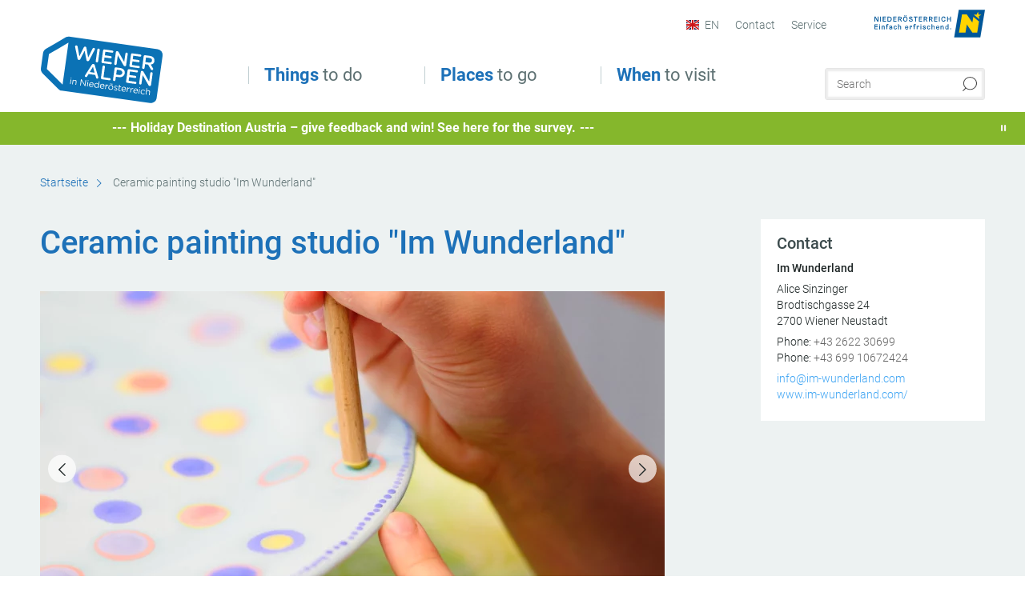

--- FILE ---
content_type: text/html; charset=UTF-8
request_url: https://www.wieneralpen.at/en/a-keramik-malstudio-im-wunderland
body_size: 11740
content:
<!DOCTYPE html>

<!--[if lt IE 7]><html class="no-js lt-ie9 lt-ie8 lt-ie7 content wieneralpen" lang="en" xml:lang="en" dir="ltr" xmlns="http://www.w3.org/1999/xhtml"><![endif]-->
<!--[if (IE 7)&!(IEMobile)]><html class="no-js lt-ie9 lt-ie8 content wieneralpen" lang="en" xml:lang="en" dir="ltr" xmlns="http://www.w3.org/1999/xhtml"><![endif]-->
<!--[if (IE 8)&!(IEMobile)]><html class="no-js lt-ie9 content wieneralpen" lang="en" xml:lang="en" dir="ltr" xmlns="http://www.w3.org/1999/xhtml"><![endif]-->
<!--[if gt IE 8]><!--><html class="no-js content template--detail-article-addressbase wieneralpen" lang="en" xml:lang="en" dir="ltr" xmlns="http://www.w3.org/1999/xhtml"><!--<![endif]-->
  <head>
  <link rel="preconnect" href="https://analytics.niederoesterreich.at" />

  <meta charset="utf-8">
  <meta name="viewport" content="width=device-width, initial-scale=1, maximum-scale=1, user-scalable=1"/>
  <title>Ceramic painting studio &quot;Im Wunderland&quot;</title><meta name="description" content="In Alice Sinzinger&#039;s ceramic painting studio in Brodtischgasse in Wiener Neustadt, children and adults can choose from over 200 ceramic blanks and paint their favorite piece."><meta name="google-site-verification" content=""><meta name="keywords" content="Keramik Malstudio, Wiener Neustadt"><meta name="date" content="2026-01-09T13:30:22+01:00"><meta name="geo.placename" content="Wiener Neustadt" />
<meta name="geo.position" content="47.8114;16.2425" />
<meta name="ICBM" content="47.8114, 16.2425" />
<meta property="og:title" content="Ceramic painting studio &quot;Im Wunderland&quot;" /><meta property="og:description" content="In Alice Sinzinger&#039;s ceramic painting studio in Brodtischgasse in Wiener Neustadt, children and adults can choose from over 200 ceramic blanks and paint their favorite piece." /><meta property="og:site_name" content="Wiener Alpen" /><meta property="og:url" content="https://www.wieneralpen.at/en/a-keramik-malstudio-im-wunderland" /><meta property="og:image" content="https://imxplatform-cust-noew.fsn1.your-objectstorage.com/media/images/keramikmalstudio-wunderland-wienerneustadt-bildzeitungvici2calice-sinzinger.jpg" /><meta property="og:type" content="place" /><meta name="robots" content="index, follow, noodp">
<link rel="canonical" href="https://www.wieneralpen.at/ausflugsziele-in-den-wiener-alpen-entdecken/a-keramik-malstudio-im-wunderland" />
<link rel="alternate" href="https://www.wieneralpen.at/ausflugsziele-in-den-wiener-alpen-entdecken/a-keramik-malstudio-im-wunderland" hreflang="de" />
<link rel="alternate" href="https://www.wieneralpen.at/ausflugsziele-in-den-wiener-alpen-entdecken/a-keramik-malstudio-im-wunderland" hreflang="en" />
<link rel="alternate" href="https://www.wieneralpen.at/ausflugsziele-in-den-wiener-alpen-entdecken/a-keramik-malstudio-im-wunderland" hreflang="hu" />
<link rel="alternate" href="https://www.wieneralpen.at/ausflugsziele-in-den-wiener-alpen-entdecken/a-keramik-malstudio-im-wunderland" hreflang="cs" />
<link rel="alternate" href="https://www.wieneralpen.at/ausflugsziele-in-den-wiener-alpen-entdecken/a-keramik-malstudio-im-wunderland" hreflang="sk" />


  

  <!-- http://www.paulirish.com/2009/avoiding-the-fouc-v3/ -->
  <!-- This code MUST be executed BEFORE any CSS is loaded -->
  <script>(function(H) {
      H.className = H.className.replace(/\bno-js\b/, 'js')
    })(document.documentElement)
  </script>

  

    <link rel="shortcut icon" href="https://www.wieneralpen.at/action/favicon?v=20260118" type="image/x-icon" />



  <link rel="stylesheet" href="https://www.wieneralpen.at/portal/dist/styles/css.9c03505d.css"><link rel="stylesheet" href="https://www.wieneralpen.at/portal/dist/styles/nouislider.8fd3218c.css"><link rel="stylesheet" href="https://www.wieneralpen.at/portal/dist/styles/pikaday.ef26302e.css"><link rel="stylesheet" href="https://www.wieneralpen.at/portal/dist/styles/main.d5a38565.css"><link rel="stylesheet" href="https://www.wieneralpen.at/portal/dist/styles/autocomplete.b0abf6da.css"><link rel="stylesheet" href="https://www.wieneralpen.at/portal/dist/styles/map.85aaa951.css"><link rel="stylesheet" href="https://www.wieneralpen.at/portal/dist/styles/fancybox.ac313cfb.css"><link rel="stylesheet" href="https://www.wieneralpen.at/portal/dist/styles/teaser.a7f2cb2b.css"><link rel="stylesheet" href="https://www.wieneralpen.at/portal/dist/styles/forms.0a28bad6.css"><link rel="stylesheet" href="https://www.wieneralpen.at/portal/dist/styles/blocks.42133622.css"><link rel="stylesheet" href="https://www.wieneralpen.at/portal/dist/styles/plyr/dist/plyr.0fab1b28.css"><link rel="stylesheet" href="https://www.wieneralpen.at/portal/dist/styles/audio.37d10e53.css"><link rel="stylesheet" media="print" href="https://www.wieneralpen.at/portal/dist/styles/print.d120a8af.css"><link rel="stylesheet" href="https://www.wieneralpen.at/portal/dist/styles/css_mobileNavi.249586a5.css"><link rel="stylesheet" href="https://www.wieneralpen.at/portal/dist/styles/fonts.Roboto.e603b303.css"><link rel="preload" crossOrigin href="https://www.wieneralpen.at/portal/dist/fonts/Roboto/roboto-300-normal-latin.ef7c6637.woff2" as="font"><link rel="preload" crossOrigin href="https://www.wieneralpen.at/portal/dist/fonts/Roboto/roboto-300-normal-latin-ext.e83b8f97.woff2" as="font"><link rel="preload" crossOrigin href="https://www.wieneralpen.at/portal/dist/fonts/Roboto/roboto-700-normal-latin.2735a3a6.woff2" as="font"><link rel="preload" crossOrigin href="https://www.wieneralpen.at/portal/dist/fonts/Roboto/roboto-400-normal-latin.479970ff.woff2" as="font"><link rel="preload" crossOrigin href="https://www.wieneralpen.at/portal/dist/fonts/Roboto/roboto-500-normal-latin.020c97dc.woff2" as="font"><link rel="stylesheet" href="https://www.wieneralpen.at/portal/dist/styles/article.gallery.ccd7f17b.css"><link rel="stylesheet" href="https://www.wieneralpen.at/portal/dist/styles/slick.4d510d85.css"><link rel="stylesheet" href="https://www.wieneralpen.at/portal/dist/styles/aside.5eced601.css"><link rel="stylesheet" href="https://www.wieneralpen.at/portal/dist/styles/routingLocation.e09d62ea.css"><link rel="stylesheet" href="https://www.wieneralpen.at/portal/dist/styles/branding/wieneralpen.daba6e22.css">
  <script data-cookieconsent="ignore" defer src="https://www.wieneralpen.at/portal/dist/scripts/vendor/simple.javascript.inheritance.40c03762.js"></script>

  
  
  
  
  
  
  
  
  
  
  
  
  
  
  

            
      
  <!-- noew_PLACEHOLDER_CSS -->

  <!-- google fonts: roboto -->
  
  
  
  
  
  

  

  <style type="text/css">
  #logo.de,
  #logo.cs,
  #logo.en,
  #logo.hu,
  #logo.pl,
  #logo.sk {
    background-image: url(/portal/assets/images/branding/wieneralpen/logo_inverted_2023.svg);
  }
  header.sticky #logo.de,
  header.sticky #logo.cs,
  header.sticky #logo.en,
  header.sticky #logo.hu,
  header.sticky #logo.pl,
  header.sticky #logo.sk {
    background-image: url(/portal/assets/images/branding/wieneralpen/logo_inverted_2023.svg);
    background-size: 75% 75%;
  }
  @media all and (max-width: 1220px) {
    #logo.de,
    #logo.cs,
    #logo.en,
    #logo.hu,
    #logo.pl,
    #logo.sk {
      background-image: url(/portal/assets/images/branding/wieneralpen/logo_inverted_2023.svg);
    }
  }
  @media all and (max-width: 760px) {
    #logo.de,
    #logo.cs,
    #logo.en,
    #logo.hu,
    #logo.pl,
    #logo.sk {
      background-image: url(/portal/assets/images/branding/wieneralpen/logo_inverted_2023.svg);
    }
  }
</style>

  
  <script type="text/javascript" defer data-cookieconsent="ignore">
    imx = {
      highlightableguid: '',
      projectId: 'wieneralpen',
      language: 'en',
      market: 'en',
      absoluteUrl: 'https://www.wieneralpen.at',
      currentUrl: 'https://www.wieneralpen.at/en',
      currentGuid: '',
      map: {
        url: 'https://www.wieneralpen.at/en/map',
        zoom: parseInt('10'),
        coords: {
          lat: parseFloat('47.71330469999999'),
          lng: parseFloat('16.031476399999974')
        },
        keys: {
          google: 'AIzaSyAILrKpbABj0IRONAQ2eaHg6VX4IFycxIE'
        },
        useOAXMap: false,
      },
      translations: {"parse":function() {var translation = this[arguments[0]];for(var index = 1; index <= arguments.length; index++) {translation = translation.replace("{" + index + "}", arguments[index]);}return translation;},"defaultDescription":"BITTE AUSF\u00dcLLEN","home":"Start page","unit.km":"{1} km","unit.hm":"{1} egm","unit.m":"{1} m","unit.h":"{1}:{2} h","unit.price.abs":"\u20ac {1}","decimalPoint":".","thousandsSeparator":",","js.loading":"Loading data\u2026","js.filter.emptyResult":"Did not find any results. Please try again with other filter settings.","pikaday.previousMonth":"Last month","pikaday.nextMonth":"Next month","pikaday.months.1":"January","pikaday.months.2":"February","pikaday.months.3":"March","pikaday.months.4":"April","pikaday.months.5":"May","pikaday.months.6":"June","pikaday.months.7":"July","pikaday.months.8":"August","pikaday.months.9":"September","pikaday.months.10":"October","pikaday.months.11":"November","pikaday.months.12":"December","pikaday.weekdays.0":"Sunday","pikaday.weekdays.1":"Monday","pikaday.weekdays.2":"Tuesday","pikaday.weekdays.3":"Wednesday","pikaday.weekdays.4":"Thursday","pikaday.weekdays.5":"Friday","pikaday.weekdays.6":"Saturday","pikaday.weekdaysShort.0":"Su","pikaday.weekdaysShort.1":"Mo","pikaday.weekdaysShort.2":"Tu","pikaday.weekdaysShort.3":"We","pikaday.weekdaysShort.4":"Th","pikaday.weekdaysShort.5":"Fr","pikaday.weekdaysShort.6":"Sa","multiofferrequest.filled.title.singular":"Inquire about package offer","multiofferrequest.filled.title.plural":"Inquire about package offers","vacancy.list.from":"From","map.infoboard.results":"{1} results","map.infoboard.more":"Continue reading","map.infoboard.rating":"{1} out of 5 stars","map.infoboard.stars":"{1} stars","map.infoboard.stars.superior":"{1}S stars","map.infoboard.difficulty.1":"Easy","map.infoboard.difficulty.2":"Medium","map.infoboard.difficulty.3":"Difficult","map.fullscreen.close":"Leave full screen mode","map.legend.detail.headline":"2. Show\/hide contents","map.legend.filter.headline":"3. Filter results","map.legend.filter.tour.properties.duration.unit":"Hours","map.legend.filter.tour.properties.ascent.unit":"m","map.legend.filter.tour.properties.length.unit":"km","map.legend.noCategories":"There is no content for this category or filter in the current map section. Please select another category.","map.legend.outOfBounds":"There is no more content in the section of the map currently selected. Please move to a different section or use the button below to return to the start coordinates.","map.legend.outOfBounds.reset":"Reset coordinates","map.legend.selectAll":"select all categories","map.legend.deselectAll":"deselect all categories","map.aroundme.notinregion":"You are not in the region.","map.aroundme.error.unknown":"Sonething did not work properly.","map.aroundme.error.permissiondenied":"You have denied access to your position data. This setting can be changed in your browser preferences at any time. Click on the \"lock\" icon in the browser address line.","map.aroundme.error.positionunavailable":"Your position data could not be determined due to technical issues.","map.aroundme.error.timedout":"No decision was mede in the expected timeframe.","map.aroundme.usemapnormally":"However, you can use the map also without position data.","map.aroundme.myposition":"My current position","map.emptyResult":"Sorry, no matching results were found.","prospectsOrder.delete":"Delete from list","prospectsOrder.totalPrice":"Total","prospectsOrder.empty":"You do not yet have any brochures in your shopping cart.","autocomplete.hits":"Hits","autocomplete.ca":"approx.","autocomplete.type.suggestions":"General results","autocomplete.type.offers":"Offers and all-in packages","autocomplete.type.addressbases":"Lodgings and excursion destinations","autocomplete.type.gastronomy":"Inns","autocomplete.type.garden":"","autocomplete.type.stayhealthy":"","price.from":"from","price.to":"to","pagination.prev":"Back","pagination.next":"Continue","pagination.onemoreitem":"1 further result","pagination.moreitems":"{1} further results","date.format.js.full":"dd.MM.yyyy","unit.result":"1 further result","unit.results":"{1} further results","notepad.addressbase.store":"Put core data on wish list","notepad.addressbase.store.title":"Put on wish list","notepad.addressbase.remove":"Remove core data from wish list","notepad.addressbase.remove.title":"Remove from wish list","form.prospects.count":"Qty.","form.prospects.pricelabel":"each","anura.downloads.agb":"","anura.downloads.message":"","anura.downloads.confirm":"","waldviertel.anura.downloads.confirm":"","weinviertel.anura.downloads.confirm":"","wieneralpen.anura.downloads.confirm":"","wienerwald.anura.downloads.confirm":"","mostviertel.anura.downloads.confirm":"","form.vacany.maxperson.error":"","form.vacancy.filter.displayMore":"show more","form.vacancy.filter.displayLess":"show less","form.vacancy.search":"Suitable accommodations are searched.","form.vacancy.search.wait":"Please wait a moment while we search those accommodations for you","form.vacancy.city.distance.label.info":"within {1} km","tracking.replacementText":"show","distance":"Distance","clipboard.copymessage":"The link to your share list was copied to the clipboard","cart.removeItem":"Remove","cart.up":"","cart.down":"","form.vacancy.city.userLocation":"","form.vacancy.vue.filter.above":"from","form.vacancy.vue.filter.stars":"Stars","form.vacancy.vue.filter.suns":"Suns","form.vacancy.vue.filter.flowers":"Flowers","form.vacancy.vue.searchaccommodation":"","form.vacancy.vue.findaccommodation":"Find accommodations","conditionsOfParticipation":"Conditions of participation","unit.price.emphasized.from":"As low as \u20ac {1}{2}{3}"},
      recaptchaSitekey: '6Leif98kAAAAAE7ZqLMIf6hRbPmvFTaJ5Y3IbQxC'
    };
    
          imx['regionIds'] = [46];
      </script>

  <script src="https://static.maptoolkit.net/mtk/v10.1.10/mtk.js" type="text/javascript" crossorigin="anonymous" data-cookieconsent="ignore"></script>
<link rel="stylesheet" href="https://static.maptoolkit.net/mtk/v10.1.10/mtk.css" type="text/css" crossorigin="anonymous" data-cookieconsent="ignore"/>
<link rel="stylesheet" href="https://static.maptoolkit.net/mtk/v10.1.10/ui.css" type="text/css" crossorigin="anonymous" data-cookieconsent="ignore"/>
<link href="https://api.mapbox.com/mapbox-gl-js/v3.17.0-beta.1/mapbox-gl.css" rel="stylesheet">
<script src="https://api.mapbox.com/mapbox-gl-js/v3.17.0-beta.1/mapbox-gl.js"></script>

<script type="text/javascript" data-cookieconsent="ignore">
  document.addEventListener("DOMContentLoaded", event => {
    document.querySelectorAll('.tourMap').forEach(function(container) {
      new MTKMap(container).init();
    });
  });
</script>

      
<script data-cookieconsent="ignore">
  window.dataLayer = window.dataLayer || [];
  function gtag() {
    dataLayer.push(arguments);
  }
  gtag("consent", "default", {
    ad_personalization: "denied",
    ad_storage: "denied",
    ad_user_data: "denied",
    analytics_storage: "denied",
    functionality_storage: "denied",
    personalization_storage: "denied",
    security_storage: "granted",
    wait_for_update: 500,
  });
  gtag("set", "ads_data_redaction", true);
  gtag("set", "url_passthrough", true);
  </script>










<!-- Google Tag Manager -->
<script>(function (w, d, s, l, i) {
    w[l] = w[l] || [];
    w[l].push({
      'gtm.start':
        new Date().getTime(), event: 'gtm.js'
    });
    var f = d.getElementsByTagName(s)[0],
      j = d.createElement(s), dl = l != 'dataLayer' ? '&l=' + l : '';
    j.async = true;
    j.src =
      'https://www.googletagmanager.com/gtm.js?id=' + i + dl;
    f.parentNode.insertBefore(j, f);
  })(window, document, 'script', 'dataLayer', 'GTM-N9R8XSG');</script>
<!-- End Google Tag Manager -->





    










  <!-- Matomo -->
  <script type="text/javascript">
    var _paq = window._paq || [];
    /* tracker methods like "setCustomDimension" should be called before "trackPageView" */
    _paq.push(["setDoNotTrack", true]);
    _paq.push(["disableCookies"]);
    _paq.push(['trackPageView']);
    _paq.push(['enableLinkTracking']);
    (function() {
      var u = "https://analytics.niederoesterreich.at/matomo/";
      _paq.push(['addTracker', u + '/piwik.php', 3]);
      _paq.push(['setTrackerUrl', u + 'matomo.php']);
      _paq.push(['setSiteId', '6']);
      var d = document, g = d.createElement('script'), s = d.getElementsByTagName('script')[0];
      g.type = 'text/javascript';
      g.async = true;
      g.defer = true;
      g.src = u + 'matomo.js';
      s.parentNode.insertBefore(g, s);
    })();
  </script>
  <noscript>
    <p>
      <img src="https://analytics.niederoesterreich.at/matomo/matomo.php?idsite=6&amp;rec=1" style="border:0;" alt=""/>
      <img src="https://analytics.niederoesterreich.at/matomo/matomo.php?idsite=3&amp;rec=1" style="border:0;" alt=""/>
    </p>
  </noscript>
  <!-- End Matomo Code -->



  
  
  
  
  
</head>
  <body>
      <script>
      dataLayer = window.dataLayer || [];
      dataLayer.push({event: "pageInit", pageMainCategory: "ausflugsziele"});
  </script>
    <ul class="hide">
  <li><a href="#navigation">Direct to main navigation</a></li>
  <li><a href="#globalSearch">Go directly to full text search</a></li>
  <li><a href="#body">Go directly to contents</a></li>
</ul>
<hr class="hide" />
    <div id="wrapper">
      <header itemscope itemtype="http://schema.org/WPHeader" data-scroll-header>
  <div id="headerArea">

    
    
    

    <a id="logo" href="https://www.wieneralpen.at/en" class="en logowieneralpen" title="Homepage">
          </a>

    <section id="navigation">
      

  <div id="geowatcherMobile">
    <a class="crosshair" href="javascript:GeoWatcher.locate();" title="Get current location with GPS" data-ignore-coords>
      <span style="display: none;">Get current location with GPS</span>
    </a>
    <div class="message nudge" style="display: none;">
      Share location and get infos around you.
      <a class="icon-close close" href="javascript:GeoWatcher.setNudgeMessageDismissed(true);" title="Dismiss message">
        <span style="display: none;">Dismiss message</span>
      </a>
    </div>
    <div class="message help" style="display: none;">
      Location shared! Click to get infos around you.
      <a class="icon-close close" href="javascript:GeoWatcher.setHelpMessageDismissed(true);" title="Dismiss message">
        <span style="display: none;">Dismiss message</span>
      </a>
    </div>
  </div>

      <div class="navWrapper">
        <nav id="maskNavi" class="mask">
  <ul>
          <li>
                  <a href="https://www.wieneralpen.at/en" rel="#nav_1"><strong>Things</strong> to do</a>
              </li>
          <li>
                  <a href="https://www.wieneralpen.at/en" rel="#nav_2"><strong>Places</strong> to go</a>
              </li>
          <li>
                  <a href="https://www.wieneralpen.at/en" rel="#nav_3"><strong>When</strong> to visit</a>
              </li>
      </ul>
</nav>

<nav id="mainNavi">
  <ul>
                            <li id="nav_1">
      <a href="javascript:void(0);">Things to do</a>
    <div class="wrapperDropdown">

      <div class="placeholder" data-async="true" data-controller="navi_main_sub" data-mediaquery="(min-width: 761px)" data-param-lang="en" data-param-startguid="{a32293bb-8e82-c296-9918-9370fcaa85d3}"
           data-param-var="naviTree"></div>
      <div class="placeholder" data-async="true" data-controller="navi_main_highlights" data-param-lang="en"
           data-param-startguid="{a32293bb-8e82-c296-9918-9370fcaa85d3}"></div>

      <a href="javascript:void(0);" class="hideSubNavi" title="Close navigation"><span class="icon icon-close_navi fs14"></span></a>
    </div>
  </li>
                        <li id="nav_2">
      <a href="javascript:void(0);">Places to go</a>
    <div class="wrapperDropdown">
      <div class="placeholder" data-async="true" data-controller="navi_main_sub" data-mediaquery="(min-width: 761px)" data-param-lang="en" data-param-startguid="{76f754c1-bc3d-283e-8797-d2639b5213f4}"
           data-param-var="naviTree"></div>
      <div class="placeholder" data-async="true" data-controller="navi_main_highlights" data-param-lang="en"
           data-param-startguid="{76f754c1-bc3d-283e-8797-d2639b5213f4}"></div>
      <a href="javascript:void(0);" class="hideSubNavi" title="Close navigation"><span class="icon icon-close_navi fs14"></span></a>    </div>
  </li>
                        <li id="nav_3">
      <a href="javascript:void(0);">When to visit</a>
    <div class="wrapperDropdown">

      <div class="placeholder" data-async="true" data-controller="navi_main_sub" data-mediaquery="(min-width: 761px)" data-param-lang="en" data-param-startguid="{4f76f775-dde8-d253-f85b-1894bd126424}"
           data-param-var="naviTree"></div>
      <div class="placeholder" data-async="true" data-controller="navi_main_highlights" data-param-lang="en"
           data-param-startguid="{4f76f775-dde8-d253-f85b-1894bd126424}"></div>

      <a href="javascript:void(0);" class="hideSubNavi" title="Close navigation"><span class="icon icon-close_navi fs14"></span></a>
    </div>
  </li>
            </ul>
</nav>

          
          
  
  <form method="get" action="https://www.wieneralpen.at/en/action/search" id="globalSearch"><input type="hidden" name="form" value="fulltextsearch" />    <fieldset>
      <legend>Full text search</legend>
      <label for="globalSearchItem">What are you looking for?</label>
      <input id="globalSearchItem" name="q" type="text" placeholder="Search" class="transition"/>
            <input name="searchSubmit" type="submit" value="Search"/>
    </fieldset>
  </form>        <nav id="metaTop">
  <ul>
            <li id="lang">
    <a href="javascript:void(0);" class="lang en">EN</a>
    <div class="wrapperDropdown">
      <ul class="dropdown">
                  <li>
            <a href="https://www.wieneralpen.at/a-keramik-malstudio-im-wunderland" class="lang de">
              Deutsch            </a>
          </li>
                  <li>
            <a href="https://www.wieneralpen.at/en/a-keramik-malstudio-im-wunderland" class="lang en">
              English            </a>
          </li>
                  <li>
            <a href="https://www.wieneralpen.at/sk/a-keramik-malstudio-im-wunderland" class="lang sk">
              Slovenčina            </a>
          </li>
                  <li>
            <a href="https://www.wieneralpen.at/hu/a-keramik-malstudio-im-wunderland" class="lang hu">
              Magyar            </a>
          </li>
                  <li>
            <a href="https://www.wieneralpen.at/cs/a-keramik-malstudio-im-wunderland" class="lang cs">
              Česky            </a>
          </li>
              </ul>
    </div>
  </li>
                      <li>
          <a  href="https://www.wieneralpen.at/en/contact">        <span>Contact</span>
      </a>          </li>
  <li>
          <a  href="https://www.wieneralpen.at/en/services">        <span>Service</span>
      </a>              <div class="wrapperDropdown wide">
        <ul class="dropdown service">
                      <li>
              <a  href="https://www.wieneralpen.at/en/team">                <span class="icon icon-arrow_right fs10"></span>
                Team
              </a>            </li>
                      <li>
              <a  href="https://www.wieneralpen.at/en/arrival">                <span class="icon icon-arrow_right fs10"></span>
                Arrival
              </a>            </li>
                  </ul>
      </div>
      </li>
        



<li class="parent noew">
  <a href="http://www.niederoesterreich.at" target="_blank">
    <img src="https://www.wieneralpen.at/portal/assets/images/environment/logo_subsite.svg" width="138" height="41" alt="Lower Austria - Feel alive!" />
  </a>
</li>
  </ul>
</nav>

      </div>
    </section>

  </div>

  
  
  <section id="navigationMobile" class="navigationMobile">
    <ul class="topnavi">
            <li>
        <a href="https://www.wieneralpen.at/en/map"> <span id="mapIconMobile" class="icon-marker-dot"></span>map</a>
      </li>
            <li id="search--mobile">
        <span class="icon-search"></span><span class="icon-close_navi"></span>search
      </li>
      <li id="navigation--mobile">
        <span class="icon-menu"></span><span class="icon-close_navi"></span>menu
      </li>
    </ul>

    <div class="navWrapper">
        <nav id="mobileFirstLayer">
  <ul>
          <li class="mobileFirstLayer__item">
                  <a href="javascript:void(0);" rel="#nav_1">Things to do<span class="icon-arrow_right"></span></a>
              </li>
          <li class="mobileFirstLayer__item">
                  <a href="javascript:void(0);" rel="#nav_2">Places to go<span class="icon-arrow_right"></span></a>
              </li>
          <li class="mobileFirstLayer__item">
                  <a href="javascript:void(0);" rel="#nav_3">When to visit<span class="icon-arrow_right"></span></a>
              </li>
                  <li class="mobileFirstLayer__item">
        <a href="https://www.wieneralpen.at/en/accommodation" class="iconLeft">
          <span class="icon icon-unterkuenfte-bett"></span> Accommodations
        </a>
      </li>
        
          <li id="langMobile" class="mobileFirstLayer__item">
    <a onclick="this.parentElement.classList.toggle('open');" href="javascript:void(0);" class="lang en">
      EN
      <span class="icon icon-arrow_down transition"></span>
      <span class="icon icon-arrow_up transition"></span>
    </a>
    <ul class="dropdown">
              <li>
          <a href="https://www.wieneralpen.at/a-keramik-malstudio-im-wunderland" class="lang de">
            Deutsch          </a>
        </li>
              <li>
          <a href="https://www.wieneralpen.at/en/a-keramik-malstudio-im-wunderland" class="lang en">
            English          </a>
        </li>
              <li>
          <a href="https://www.wieneralpen.at/sk/a-keramik-malstudio-im-wunderland" class="lang sk">
            Slovenčina          </a>
        </li>
              <li>
          <a href="https://www.wieneralpen.at/hu/a-keramik-malstudio-im-wunderland" class="lang hu">
            Magyar          </a>
        </li>
              <li>
          <a href="https://www.wieneralpen.at/cs/a-keramik-malstudio-im-wunderland" class="lang cs">
            Česky          </a>
        </li>
          </ul>
  </li>
  </ul>
</nav>

<nav id="mobileNavi" class="transition">
  <ul>
                            <li id="nav_1" class="second__layer">
  <a class="second__layer__close" href="javascript:void(0);"><span class="icon icon-arrow_left transition"></span>Things to do</a>
  <div class="wrapperDropdown">
    <div class="placeholder" data-async="true" data-controller="navi_main_subMobile" data-mediaquery="(max-width: 760px)" data-param-lang="en" data-param-startguid="{a32293bb-8e82-c296-9918-9370fcaa85d3}"
         data-param-var="naviTree"></div>
  </div>
</li>
                        <li id="nav_2" class="second__layer">
  <a class="second__layer__close" href="javascript:void(0);"><span class="icon icon-arrow_left transition"></span>Places to go</a>
  <div class="wrapperDropdown">
    <div class="placeholder" data-async="true" data-controller="navi_main_subMobile" data-mediaquery="(max-width: 760px)" data-param-lang="en" data-param-startguid="{76f754c1-bc3d-283e-8797-d2639b5213f4}"
         data-param-var="naviTree"></div>
  </div>
</li>
                        <li id="nav_3" class="second__layer">
  <a class="second__layer__close" href="javascript:void(0);"><span class="icon icon-arrow_left transition"></span>When to visit</a>
  <div class="wrapperDropdown">
    <div class="placeholder" data-async="true" data-controller="navi_main_subMobile" data-mediaquery="(max-width: 760px)" data-param-lang="en" data-param-startguid="{4f76f775-dde8-d253-f85b-1894bd126424}"
         data-param-var="naviTree"></div>

  </div>
</li>
                                    </ul>
</nav>

    </div>
      <div id="searchtab--mobile" class="searchtab--mobile">
  
          
  
  <form method="get" action="https://www.wieneralpen.at/en/action/search" id="globalSearchMobile"><input type="hidden" name="form" value="fulltextsearch" />    <fieldset class="globalSearchFieldMobile">
      <legend>Full text search</legend>
      <label for="globalSearchItemMobile">What are you looking for?</label>
      <input id="globalSearchItemMobile" name="q" type="text" placeholder="Search" class="transition"/>
      <button type="submit"><span class="icon-search"></span></button>
            <input name="searchSubmit" type="submit" value="Search"/>
    </fieldset>
  </form></div>
  </section>

</header>
                          


            <section id="body">
                                    
                      
  <article class="transition" id="ticker">
    <div class="ticker__wrap">
      <p class="marquee">
        <span class="newsContainer">
                      <a href="https://i.tmona.at/languageselector/?u=614.BDGWK&fit=print&med=9&poll=tmona_start&potw=0901" target="_blank">Holiday Destination Austria – give feedback and win! See here for the survey.</a>
                  </span>
      </p>
    </div>
    <a href="javascript:void(0)" class="icon">
      <span id="playPauseIcon" style="padding: 12px" class=""></span>
    </a>
  </article>


                                                          
                      <div class="contentBlock gray blank breadcrumb">
    <div class="innerSection" itemscope itemtype="http://schema.org/BreadcrumbList">

      <div id="breadcrumbWrapper">
        <ul id="breadcrumb">
          <li draggable="false" itemprop="itemListElement" itemscope itemtype="http://schema.org/ListItem">
            <a ondragstart="return false;" draggable="false" href="https://www.wieneralpen.at/en">
              <span draggable="false" itemprop="name">Startseite</span>
            </a>
            <span draggable="false" class="icon icon-arrow_right fs10"></span>
            <meta itemprop="position" content="1"/>
            <meta itemprop="item" content="https://www.wieneralpen.at/en"/>
          </li>
                                        <li draggable="false">
                Ceramic painting studio "Im Wunderland"
              </li>
                              </ul>
      </div>

    </div>
  </div>


                                                                            
                    <div class="contentBlock gray blank">
  <div class="innerSection">
    <section class="content">
      <article class="bodycopy">

        <h1 data-tracking-prop="name" data-ident="address_17894" data-outbound-tracking-type="Stamm">Ceramic painting studio "Im Wunderland"</h1>

        
        
          <p class="detailDistance" data-distance="false" data-lat="47.8114" data-lng="16.2425"></p>

            
    
            
        
      <div id="gallery" class="singleGallery">
    <div class="galleryWrapper">
      <ul class="gallery">
                      <li class="slide video active" data-autoplay="" data-number="0">
                                      <span class="icon icon-info toggleFigcaption"></span>
  <div class="figcaption">
                    <span class="title">Here you can give free rein to your creativity</span>
                  <div class="copyright onepagerCopyRight">
        <div class="imageCopyright"><span class="imageCopyrightSign ">©</span></div>
        <div class="imageCopyrightTextfield hidden">© Alice Sinzinger</div>
      </div>
            </div>
                    <picture><source srcset="//www.wieneralpen.at/images/jyn9goo0yco-/here-you-can-give-free-rein-to-your-creativity.webp" media="(min-width: 960px)" type="image/webp"><source srcset="//www.wieneralpen.at/images/vbebosl6gve-/here-you-can-give-free-rein-to-your-creativity.webp" media="(min-width: 640px)" type="image/webp"><source srcset="//www.wieneralpen.at/images/fuxiagiau0m-/here-you-can-give-free-rein-to-your-creativity.webp" media="(min-width: 400px)" type="image/webp"><source srcset="//www.wieneralpen.at/images/xo9uel3d04e-/here-you-can-give-free-rein-to-your-creativity.webp" media="(min-width: 0px)" type="image/webp"><source srcset="//www.wieneralpen.at/images/wv5mi82odgo-/here-you-can-give-free-rein-to-your-creativity.jpg" media="(min-width: 960px)"><source srcset="//www.wieneralpen.at/images/i2dkwkdxbpm-/here-you-can-give-free-rein-to-your-creativity.jpg" media="(min-width: 640px)"><source srcset="//www.wieneralpen.at/images/1xcf734oex8-/here-you-can-give-free-rein-to-your-creativity.jpg" media="(min-width: 400px)"><source srcset="//www.wieneralpen.at/images/rnuy_oc5b7a-/here-you-can-give-free-rein-to-your-creativity.jpg" media="(min-width: 0px)"><img src="//www.wieneralpen.at/images/wv5mi82odgo-/here-you-can-give-free-rein-to-your-creativity.jpg" srcset="//www.wieneralpen.at/images/wv5mi82odgo-/here-you-can-give-free-rein-to-your-creativity.jpg" alt="Here you can give free rein to your creativity, &copy; Alice Sinzinger" title="Here you can give free rein to your creativity, &copy; Alice Sinzinger" width="780" height="440" loading="lazy" /></picture>
                            </li>
                      <li style="display:none;" class="slide video" data-autoplay="" data-number="1">
                                      <span class="icon icon-info toggleFigcaption"></span>
  <div class="figcaption">
                    <span class="title">Ceramics studio "Im Wunderland" in Wr. Neustadt</span>
                  <div class="copyright onepagerCopyRight">
        <div class="imageCopyright"><span class="imageCopyrightSign ">©</span></div>
        <div class="imageCopyrightTextfield hidden">© Alice Sinzinger</div>
      </div>
            </div>
                    <picture><source srcset="//www.wieneralpen.at/images/yf74foupvrc-/ceramics-studio-im-wunderland-in-wr-neustadt.webp" media="(min-width: 960px)" type="image/webp"><source srcset="//www.wieneralpen.at/images/yrn1tibwane-/ceramics-studio-im-wunderland-in-wr-neustadt.webp" media="(min-width: 640px)" type="image/webp"><source srcset="//www.wieneralpen.at/images/qc9bkm3tq5i-/ceramics-studio-im-wunderland-in-wr-neustadt.webp" media="(min-width: 400px)" type="image/webp"><source srcset="//www.wieneralpen.at/images/bfvzkw7iwk4-/ceramics-studio-im-wunderland-in-wr-neustadt.webp" media="(min-width: 0px)" type="image/webp"><source srcset="//www.wieneralpen.at/images/jcg3w9pzbgq-/ceramics-studio-im-wunderland-in-wr-neustadt.jpg" media="(min-width: 960px)"><source srcset="//www.wieneralpen.at/images/9f8xilcahp0-/ceramics-studio-im-wunderland-in-wr-neustadt.jpg" media="(min-width: 640px)"><source srcset="//www.wieneralpen.at/images/qk9_p2nzyxe-/ceramics-studio-im-wunderland-in-wr-neustadt.jpg" media="(min-width: 400px)"><source srcset="//www.wieneralpen.at/images/j_ds5euqib8-/ceramics-studio-im-wunderland-in-wr-neustadt.jpg" media="(min-width: 0px)"><img src="//www.wieneralpen.at/images/jcg3w9pzbgq-/ceramics-studio-im-wunderland-in-wr-neustadt.jpg" srcset="//www.wieneralpen.at/images/jcg3w9pzbgq-/ceramics-studio-im-wunderland-in-wr-neustadt.jpg" alt="Ceramics studio &quot;Im Wunderland&quot; in Wr. Neustadt, &copy; Alice Sinzinger" title="Ceramics studio &quot;Im Wunderland&quot; in Wr. Neustadt, &copy; Alice Sinzinger" width="780" height="440" loading="lazy" /></picture>
                            </li>
                </ul>
        

                  <div class="coverflow">
                                                    <a href="javascript:void('0');" class="bullet transition active" data-index='0'>
                    </a>
                                                                      <a href="javascript:void('0');" class="bullet transition" data-index='1'>
                    </a>
                                          </div>
        
    </div>
  </div>

        
                  <h2>Description</h2>
        
        
        <div>
          <p>Alice Sinzinger knows a thing or two about painting and firing ceramics. The former kindergarten teacher and teacher turned her hobby into a profession in 2017 and opened the ceramic painting studio <a href="https://www.im-wunderland.com" target="_blank">"Im Wunderland"</a> in Brodtischgasse in Wiener Neustadt. Visitors can choose their favorite piece from over 200 ceramic blanks - including vases, cups, plates, egg cups and beer mugs - paint them and pick them up a few days later.</p><p>More and more adults are also enjoying a visit to the cozy ceramic painting studio, stopping by with their children and picking up a paintbrush themselves. No prior knowledge is required and Alice and her team are happy to help if there is a queue. For example, you can also learn how to create great effects with scribbling, sprinkling or bubbling techniques. By the way: you can come to "Wunderland" without booking in advance. And if you want, you can also celebrate your birthday in Brodtischgasse.</p>
                      <p class="article__buttonBar">

    <span class="article__buttonColumn">
          </span>

    <span class="articleButtons">
        

      
  
  
  

  <a href="javascript:window.print()" class="socialMedia buttonstyle blue right print" title="" data-tracking="1" data-tracking-category="social_media_share" data-tracking-action="print" data-tracking-label="">
    <span class="icon icon-print fs14 transition"></span>
  </a>
  <a href="whatsapp://send?text=https%3A%2F%2Fwww.wieneralpen.at%2Fen" class="socialMedia buttonstyle blue right whatsapp" title="" target="_blank" data-tracking="1" data-tracking-category="social_media_share" data-tracking-action="whatsapp" data-tracking-label="https://www.wieneralpen.at/en">
    <span class="icon icon-whatsapp fs14 transition"></span>
  </a>
  <a href="mailto:?subject=Recommended article: Ceramic painting studio "Im Wunderland"&body=I recommend this article: https://www.wieneralpen.at/en" class="socialMedia buttonstyle blue right mail" title="" data-tracking="1" data-tracking-category="social_media_share" data-tracking-action="mail" data-tracking-label="Recommended article: Ceramic painting studio "Im Wunderland"">
    <span class="icon icon-mail fs14 transition"></span>
  </a>
  <a href="https://www.facebook.com/sharer/sharer.php?u=https%3A%2F%2Fwww.wieneralpen.at%2Fen" class="socialMedia buttonstyle blue right facebook" title="" target="_blank"  data-tracking="1" data-tracking-category="social_media_share" data-tracking-action="facebook" data-tracking-label="https://www.wieneralpen.at/en">
    <span class="icon icon-facebook fs14 transition"></span>
  </a>
  <a href="https://www.wieneralpen.at/en" id="share-api" class="socialMedia hide buttonstyle blue right share-api buttonnone" title="Share" target="_blank"  data-tracking="1" data-tracking-category="social_media_share" data-tracking-action="mobile-share-api" data-tracking-label="https://www.wieneralpen.at/en">
    <span class="icon icon-share2 fs14 transition"></span>
  </a>
    </span>
  </p>
        </div>
        <div>
                  </div>

      </article>

        
  <aside>

                              
<!-- component:detail/sidebar/contact -->
  <article class="context host hideOnMobiles">
    <h3>Contact</h3>
          <p >
        <strong>Im Wunderland</strong><br>
      </p>
    
    <p>
                Alice Sinzinger<br />
                    <span >
          <span>Brodtischgasse 24</span><br>
        </span>
                    <span >
          <span>2700</span> <span>Wiener Neustadt</span><br>
        </span>
            <span class="hide">AT</span>
    </span>

          <p>
                  Phone: <a href="tel:+43262230699" class="tel">+43 2622 30699</a><br>
                          Phone: <a href="tel:+4369910672424" class="tel">+43 699 10672424</a><br>
              </p>
    
          <p>
                  <a data-tracking-prop="email" href="mailto:info@im-wunderland.com">info@im-wunderland.com</a><br>
                          <a target="_blank" title="Page opens in new window" href="https://www.im-wunderland.com/">www.im-wunderland.com/</a>
              </p>
    
  </article>
          
              
  </aside>
    </section>
  </div>
</div>


                                                                            
                      
  <div class="contentBlock white " id="routingLocation">
    <div class="innerSection">
      <section class="routingLocation">
        <h3>Location and how to get there</h3>
        <ul class="routingLocationCards">
          
  
<li class="routingLocationCard desktopOpened" id="routingLocationContact" >
  <div class="label">Contact
  <span class="toggle">
    <span class="icon icon-arrow_up fs10"></span>
    <span class="icon icon-arrow_down fs10"></span>
  </span>
</div>
  <div class="content">

          <p class="company">Im Wunderland</p>
              <p class="name">  Alice Sinzinger</p>
    
          <p class="address">
                  <span>Brodtischgasse 24</span><br>
                          <span>2700</span> <span>Wiener Neustadt</span><br>
                <span class="hide">AT</span>
      </p>
        
                  <p class="phone">
                  Phone: <a href="tel:+43262230699" class="tel" data-ident="addressbase: 17894" data-type="phone number1">+43 2622 30699</a><br>
                          Phone: <a href="tel:+4369910672424" class="tel" data-ident="addressbase: 17894" data-type="phone number2">+43 699 10672424</a><br>
              </p>
    
                  <p class="web">
                  E-Mail: <a data-tracking-prop="email" href="mailto:info@im-wunderland.com">info@im-wunderland.com</a><br>
                          Website: <a data-ident="addressbase: 17894" data-type="homepage" target="_blank" title="Page opens in new window" href="https://www.im-wunderland.com/">www.im-wunderland.com/</a><br>
              </p>
    
      </div>
  <div class="shade"></div>
</li>
                      

<li class="routingLocationCard" id="routingLocationPublicRouting"  data-desktopgreyed="1">
  <div class="label">Public transport
  <span class="toggle">
    <span class="icon icon-arrow_up fs10"></span>
    <span class="icon icon-arrow_down fs10"></span>
  </span>
</div>
  <div class="content">
    <script defer type="text/javascript" src="https://anachb.vor.at/webapp/staticfiles/hafas-widget-core.1.0.0.js?L=vs_anachb&language=en_GB"></script>
    <div data-hfs-widget="true"
         data-hfs-widget-tp="true"
         data-hfs-widget-tp-postform="newtab"
         data-hfs-widget-tp-arr="Brodtischgasse 24, 2700 Wiener Neustadt"
         data-hfs-widget-tp-enquiry="true"
    ></div>
  </div>
  <div class="shade"></div>
</li>
              

<li class="routingLocationCard"
    id="routingLocationGoogleRouting"  data-desktopgreyed="2">
    <div class="label">Route planning with Google Maps
  <span class="toggle">
    <span class="icon icon-arrow_up fs10"></span>
    <span class="icon icon-arrow_down fs10"></span>
  </span>
</div>
  <div class="content">
    <h4>
      
      <img src="https://www.wieneralpen.at/portal/assets/images/objects/routingLocation/google_maps_logo.svg" alt="Route planner" title="Route planner"/>
      <span>Route planner</span>
    </h4>
    <p>
      <section class="form">

        <form action="//maps.google.com" method="GET" target="_blank" data-tracking-synced data-tracking-category="Google Maps Routing" data-tracking-action="Submit" data-tracking-label="addressbase: 17894">
          <label for="routingLocationGoogleRoutingDestination">Start</label>
          <input type="text" name="saddr" id="routingLocationGoogleRoutingDestination" class="default transition"><br>
          <input type="hidden" name="daddr" value="47.8114,16.2425">

          <button type="submit" class="transition">
            <span class="icon icon-arrow_right fs14 transition"></span>
            <span class="txt transition">Suggest a route</span>
          </button>
        </form>

      </section>

  </div>
  <div class="shade"></div>
</li>
            
<li class="routingLocationCard" id="routingLocationLocation"  data-desktopgreyed="3">
    <div class="label">Location / Map
  <span class="toggle">
    <span class="icon icon-arrow_up fs10"></span>
    <span class="icon icon-arrow_down fs10"></span>
  </span>
</div>
  <div class="content">
    <figure class="mapCanvas cardMap" data-objectids="address_17894" data-moduleproductlineid="0" data-statictours='[]'>
      <div id="mapGround-696c7ec55a272" class="mapGround" data-mapground="mapground" data-reload="reload">  <div id="consentReminder"  class="consentReminder cookieconsent-optout-marketing">
    <span class="text">To view this content, you need to accept our Cookies.</span>
    <a href="javascript: Cookiebot.renew()" class="buttonstyle blue">
      <span class="txt transition" id="consentButton">Change Cookie Settings</span>
    </a>
  </div>
</div>
      <div id="mapTooltip"></div>

      <a href="javascript:void(0)"  class="zoom plus"></a>
      <a href="javascript:void(0)"  class="zoom minus"></a>
    </figure>

  </div>
  <div class="shade"></div>
</li>



                  </ul>
      </section>
    </div>
  </div>


                                            
      </section>
      <div class="scrollTopButton scrollTopButton--hidden"></div>

      <footer itemscope itemtype="http://schema.org/WPFooter">
  <meta itemprop="copyrightYear" content="2026">
  <meta itemprop="name" content="Niederösterreich-Werbung GmbH">

      <div class="footerBlock dark">
  <section id="metaBottom">
    
    <div class="row">
  <div class="col mobile">
  <h4>Vacation service</h4>
  <p>
    Do you have any questions?<br>
    We are happy to help you.<br>
    <a class="buttonstyle lightblue" href="tel:+43262278960">
      <span class="icon icon-tel fs16 transition"></span>
      <span class="txt transition">+43 2622 78960</span>
    </a><br>
    <a class="buttonstyle lightblue" href="mailto:info@wieneralpen.at">
      <span class="icon icon-email fs10 transition"></span>
      <span class="txt transition">info@wieneralpen.at</span>
    </a>
  </p>
</div>
  

















<div class="col mobile">
    <h4>Social Media & Co</h4>
  <ul>     <li class="social facebook">
      <a title="Become a fan on Facebook" target="_blank" href="https://de-de.facebook.com/wieneralpen"
         data-tracking="1" data-tracking-category="social_media" data-tracking-action="facebook"
         data-tracking-label="https://de-de.facebook.com/wieneralpen"></a>
    </li>
                            <li class="social instagram">
      <a title="Instagram" target="_blank" href="https://www.instagram.com/wieneralpen/"
         data-tracking="1" data-tracking-category="social_media" data-tracking-action="instagram"
         data-tracking-label="https://www.instagram.com/wieneralpen/"></a>
    </li>
                              </ul>
  </div>
  
</div>
    <div class="row">
  <div class="copyright">
    Copyright &copy; Wiener Alpen in Niederösterreich Tourismus GmbH
  </div>
    <ul class="metaLinks">
          <li>
        <a  href="https://www.wieneralpen.at/en/legalnotice">Impressum</a>      </li>
          <li>
        <a  href="https://www.wieneralpen.at/en/privacy-policy-wia">Privacy Policy</a>      </li>
          <li>
        <a  href="https://www.wieneralpen.at/en/wia-disclaimer">Disclaimer</a>      </li>
      </ul>

</div>
  </section>
</div>
      <div class="footerBlock white support">
  <div class="innerSection">
    <ul id="supportedBy">
      
<li>
    <img src="https://www.wieneralpen.at/portal/assets/images/environment/support/3141100.svg"
       width="758"
       height="147"
       alt="federal government, federal province and European Union funding logos" />
  </li>
    </ul>
  </div>
</div>
        
</footer>
    </div>

      <script type="application/ld+json">{"@context":"http:\/\/schema.org","@type":"WebPage","mainEntity":[{"@context":"http:\/\/schema.org","@type":"Place","name":"Ceramic painting studio \"Im Wunderland\"","url":"http:\/\/www.wieneralpen.at\/de\/a-keramik-malstudio-im-wunderland","identifier":17894,"address":{"@type":"PostalAddress","addressCountry":"\u00d6sterreich","addressLocality":"Wiener Neustadt","postalCode":"2700","streetAddress":"Brodtischgasse 24","email":"info@im-wunderland.com","telephone":"+43 2622 30699"},"geo":{"@type":"GeoCoordinates","latitude":47.8114,"longitude":16.2425},"description":"Alice Sinzinger knows a thing or two about painting and firing ceramics. The former kindergarten teacher and teacher turned her hobby into a profession in 2017 and opened the ceramic painting studio \"Im Wunderland\" in Brodtischgasse in Wiener Neustadt. Visitors can choose their favorite piece from over 200 ceramic blanks - including vases, cups, plates, egg cups and beer mugs - paint them and pick them up a few days later.More and more adults are also enjoying a visit to the cozy ceramic painting studio, stopping by with their children and picking up a paintbrush themselves. No prior knowledge is required and Alice and her team are happy to help if there is a queue. For example, you can also learn how to create great effects with scribbling, sprinkling or bubbling techniques. By the way: you can come to \"Wunderland\" without booking in advance. And if you want, you can also celebrate your birthday in Brodtischgasse.\n","image":[{"@type":"ImageObject","name":"Here you can give free rein to your creativity","url":"http:\/\/www.wieneralpen.at\/de\/a-keramik-malstudio-im-wunderland"},{"@type":"ImageObject","name":"Ceramics studio \"Im Wunderland\" in Wr. Neustadt","url":"http:\/\/www.wieneralpen.at\/de\/a-keramik-malstudio-im-wunderland"}]}]}</script>
    








      
  

<script data-cookieconsent="ignore" defer src="https://www.wieneralpen.at/portal/dist/scripts/js_mobileNavi.5df3f860.js"></script><script data-cookieconsent="ignore" src="https://www.wieneralpen.at/portal/dist/scripts/jqueryGlobal.f7c602bc.js"></script><script defer src="https://www.wieneralpen.at/portal/dist/scripts/newsticker.ab9b3a7d.js"></script><script data-cookieconsent="ignore" defer src="https://www.wieneralpen.at/portal/dist/scripts/gallery.150e073b.js"></script><script data-cookieconsent="ignore" defer src="https://www.wieneralpen.at/portal/dist/scripts/vendor/kenwheeler/slick.min.22f75416.js"></script><script defer src="https://www.wieneralpen.at/portal/dist/scripts/shareNavigator.4ee42b0e.js"></script><script data-cookieconsent="ignore" defer src="https://www.wieneralpen.at/portal/dist/scripts/vendor/enquire.min.c22ea088.js"></script><script data-cookieconsent="ignore" defer src="https://www.wieneralpen.at/portal/dist/scripts/ejs/ejs.a0b4ff72.js"></script><script data-cookieconsent="ignore" defer src="https://www.wieneralpen.at/portal/dist/scripts/js_compatibility.7f622032.js"></script><script data-cookieconsent="ignore" defer src="https://www.wieneralpen.at/portal/dist/scripts/js_basics.311a0f40.js"></script><script data-cookieconsent="ignore" defer src="https://www.wieneralpen.at/portal/dist/scripts/js_basics_geo.cd9b7bc8.js"></script><script data-cookieconsent="ignore" defer src="https://www.wieneralpen.at/portal/dist/scripts/js_basics_memo.6b819419.js"></script><script data-cookieconsent="ignore" defer src="https://www.wieneralpen.at/portal/dist/scripts/copyright.3d4b816e.js"></script>

                



    
  </body>
</html>


--- FILE ---
content_type: text/html; charset=UTF-8
request_url: https://www.wieneralpen.at/en/action/navi_main_highlights?startguid=%7Ba32293bb-8e82-c296-9918-9370fcaa85d3%7D&lang=en
body_size: 245
content:
      <div class="row teaser">
  <div class="wrapperSubnavi">
    <ul>
              <li>
          <a href="https://www.wieneralpen.at/en/activities-and-nature" class="transition" target="_self">
                          <img src="//www.wieneralpen.at/images/kabwrbdzekc-/view-from-the-rax.jpg" alt="View from the Rax, &copy; Nieder&ouml;sterreich-Werbung/ Robert Herbst" title="View from the Rax, &copy; Nieder&ouml;sterreich-Werbung/ Robert Herbst" width="180" height="120" loading="lazy" />
                        <span class="transition">
              <span class="icon icon-arrow_right fs10 transition"></span>Activities and nature
            </span>
          </a>
        </li>
              <li>
          <a href="https://www.wieneralpen.at/en/unesco-world-heritage-site-semmering-railway" class="transition" target="_self">
                          <img src="//www.wieneralpen.at/images/zofcnqgli20-/viaduct-kalte-rinne-semmering-railway.jpg" alt="Viaduct &amp;quot;Kalte Rinne&amp;quot; Semmering Railway, &copy; Wiener Alpen/ Walter Strobl" title="Viaduct &amp;quot;Kalte Rinne&amp;quot; Semmering Railway, &copy; Wiener Alpen/ Walter Strobl" width="180" height="120" loading="lazy" />
                        <span class="transition">
              <span class="icon icon-arrow_right fs10 transition"></span>World Heritage Site Semmering Railway
            </span>
          </a>
        </li>
              <li>
          <a href="https://www.wieneralpen.at/en/culinary-art" class="transition" target="_self">
                          <img src="//www.wieneralpen.at/images/veo9qzdq!e4-/stay-at-the-award-winning-triad.jpg" alt="Stay at the award-winning Triad, &copy; Triad" title="Stay at the award-winning Triad, &copy; Triad" width="180" height="120" loading="lazy" />
                        <span class="transition">
              <span class="icon icon-arrow_right fs10 transition"></span>Culinary art
            </span>
          </a>
        </li>
              <li>
          <a href="https://www.wieneralpen.at/en/getaway" class="transition" target="_self">
                          <img src="//www.wieneralpen.at/images/wllvjvpaca0-/by-the-station-of-the-schneeberg-railway.jpg" alt="By the station of the Schneeberg railway, &copy; Wiener Alpen/ Franz Zwickl" title="By the station of the Schneeberg railway, &copy; Wiener Alpen/ Franz Zwickl" width="180" height="120" loading="lazy" />
                        <span class="transition">
              <span class="icon icon-arrow_right fs10 transition"></span>Getaway
            </span>
          </a>
        </li>
          </ul>
  </div>
</div>  

--- FILE ---
content_type: text/html; charset=UTF-8
request_url: https://www.wieneralpen.at/en/action/navi_main_sub?var=naviTree&startguid=%7B76f754c1-bc3d-283e-8797-d2639b5213f4%7D&lang=en
body_size: 280
content:
      <div class="column">
  
  <a class="headline" href="https://www.wieneralpen.at/en/regions-of-the-vienna-alps" target="_self" data-region="wieneralpen">Regions of the Vienna Alps</a>
      <div class="wrapperSubnavi">
      <ul>
                   
            <li>
              <a href="https://www.wieneralpen.at/en/region-bucklige-welt" target="_self" class="transition" data-region="wieneralpen">
                <span class="icon icon-arrow_right fs10 transition"></span>Bucklige Welt
              </a>
            </li>
                             
            <li>
              <a href="https://www.wieneralpen.at/en/wechsel" target="_self" class="transition" data-region="wieneralpen">
                <span class="icon icon-arrow_right fs10 transition"></span>Wechsel
              </a>
            </li>
                             
            <li>
              <a href="https://www.wieneralpen.at/en/region-rax-semmering" target="_self" class="transition" data-region="wieneralpen">
                <span class="icon icon-arrow_right fs10 transition"></span>Semmering & Rax
              </a>
            </li>
                             
            <li>
              <a href="https://www.wieneralpen.at/en/region-schneeberg-hohe-wand" target="_self" class="transition" data-region="wieneralpen">
                <span class="icon icon-arrow_right fs10 transition"></span>Schneeberg & Hohe Wand
              </a>
            </li>
                             
            <li>
              <a href="https://www.wieneralpen.at/en/region-piestingtal" target="_self" class="transition" data-region="wieneralpen">
                <span class="icon icon-arrow_right fs10 transition"></span>Piestingtal
              </a>
            </li>
                             
            <li>
              <a href="https://www.wieneralpen.at/en/wiener-neustadt" target="_self" class="transition" data-region="wieneralpen">
                <span class="icon icon-arrow_right fs10 transition"></span>Wiener Neustadt
              </a>
            </li>
                             
            <li>
              <a href="https://www.wieneralpen.at/en/cities" target="_self" class="transition" data-region="wieneralpen">
                <span class="icon icon-arrow_right fs10 transition"></span>Cities
              </a>
            </li>
                        </ul>
    </div>
  </div>          <div class="column">
  
  <a class="headline" href="https://www.wieneralpen.at/en/accommodation" target="_self" data-region="wieneralpen">Accommodation</a>
      <div class="wrapperSubnavi">
      <ul>
                   
            <li>
              <a href="https://www.wieneralpen.at/en/accommodation" target="_self" class="transition" data-region="wieneralpen">
                <span class="icon icon-arrow_right fs10 transition"></span>Online Booking
              </a>
            </li>
                             
            <li>
              <a href="https://www.wieneralpen.at/en/all-accommodations-in-vienna-alps" target="_self" class="transition" data-region="wieneralpen">
                <span class="icon icon-arrow_right fs10 transition"></span>All accommodations in the Vienna Alps
              </a>
            </li>
                             
            <li>
              <a href="https://www.wieneralpen.at/en/private-room" target="_self" class="transition" data-region="wieneralpen">
                <span class="icon icon-arrow_right fs10 transition"></span>Private room
              </a>
            </li>
                             
            <li>
              <a href="https://www.wieneralpen.at/en/farm-holidays-rubrik" target="_self" class="transition" data-region="wieneralpen">
                <span class="icon icon-arrow_right fs10 transition"></span>Farm holidays
              </a>
            </li>
                             
            <li>
              <a href="https://www.wieneralpen.at/en/living-the-way-it-should-be" target="_self" class="transition" data-region="wieneralpen">
                <span class="icon icon-arrow_right fs10 transition"></span>Stay the night exceptionally
              </a>
            </li>
                             
            <li>
              <a href="https://www.wieneralpen.at/en/best-accommodation-for-hiking-enthusiasts" target="_self" class="transition" data-region="wieneralpen">
                <span class="icon icon-arrow_right fs10 transition"></span>Certified accomondations for hikers
              </a>
            </li>
                             
            <li>
              <a href="https://www.wieneralpen.at/en/all-cottages" target="_self" class="transition" data-region="wieneralpen">
                <span class="icon icon-arrow_right fs10 transition"></span>All cottages
              </a>
            </li>
                             
            <li>
              <a href="https://www.wieneralpen.at/en/accommodation-in-the-winter-sports-resorts" target="_self" class="transition" data-region="wieneralpen">
                <span class="icon icon-arrow_right fs10 transition"></span>Accommodation in the winter sports resorts
              </a>
            </li>
                             
            <li>
              <a href="https://www.wieneralpen.at/en/all-restaurants-vienna-alps" target="_self" class="transition" data-region="wieneralpen">
                <span class="icon icon-arrow_right fs10 transition"></span>All restaurants in the Vienna Alps
              </a>
            </li>
                        </ul>
    </div>
  </div>          <div class="column">
  
  <a class="headline" href="https://www.wieneralpen.at/en/holiday-offers" target="_self" data-region="wieneralpen">Holiday offers</a>
  </div>      

--- FILE ---
content_type: text/html; charset=UTF-8
request_url: https://www.wieneralpen.at/en/action/navi_main_highlights?startguid=%7B4f76f775-dde8-d253-f85b-1894bd126424%7D&lang=en
body_size: 1
content:
      <div class="row teaser">
  <div class="wrapperSubnavi">
    <ul>
              <li>
          <a href="https://www.wieneralpen.at/en/spring-summer" class="transition" target="_self">
                          <img src="//www.wieneralpen.at/images/xvtbh914b4s-/the-schneeberg-in-summer.jpg" alt="The Schneeberg in Summer, &copy; Wiener Alpen, Franz Zwickl" title="The Schneeberg in Summer, &copy; Wiener Alpen, Franz Zwickl" width="180" height="120" loading="lazy" />
                        <span class="transition">
              <span class="icon icon-arrow_right fs10 transition"></span>Spring &amp; Summer
            </span>
          </a>
        </li>
              <li>
          <a href="https://www.wieneralpen.at/en/autumn-winter" class="transition" target="_self">
                          <img src="//www.wieneralpen.at/images/kpd5_hazcxg-/the-gutensteiner-alps.jpg" alt="The Gutensteiner Alps, &copy; Nieder&ouml;sterreich-Werbung/Michael Liebert" title="The Gutensteiner Alps, &copy; Nieder&ouml;sterreich-Werbung/Michael Liebert" width="180" height="120" loading="lazy" />
                        <span class="transition">
              <span class="icon icon-arrow_right fs10 transition"></span>Autumn &amp; Winter
            </span>
          </a>
        </li>
          </ul>
  </div>
</div>  

--- FILE ---
content_type: text/html; charset=UTF-8
request_url: https://www.wieneralpen.at/en/action/navi_main_subMobile?var=naviTree&startguid=%7Ba32293bb-8e82-c296-9918-9370fcaa85d3%7D&lang=en
body_size: -92
content:
    <div class="column">
      
              <a class="headline" href="https://www.wieneralpen.at/en/activities-and-nature" target="_self" data-ident="{6dc9babc-b615-365d-61c7-4d0b08ffc71e}" >Activities and nature</a>
        </div>
    <div class="column">
      
              <a class="headline" href="https://www.wieneralpen.at/en/unesco-world-heritage-site-semmering-railway" target="_self" data-ident="{bd898fb7-30b6-2e68-1d33-91bd3b1651e1}" >World Heritage Site Semmering Railway</a>
        </div>
    <div class="column">
      
              <a class="headline" href="https://www.wieneralpen.at/en/culinary-art" target="_self" data-ident="{a4ddb32f-9827-b593-79db-ac07a68d5733}" >Culinary art</a>
        </div>
    <div class="column">
      
              <a class="headline" href="https://www.wieneralpen.at/en/getaway" target="_self" data-ident="{ee5e7710-aa6e-69da-6500-3d7da67eee57}" >Getaway</a>
        </div>


--- FILE ---
content_type: text/html; charset=UTF-8
request_url: https://www.wieneralpen.at/en/action/navi_main_subMobile?var=naviTree&startguid=%7B76f754c1-bc3d-283e-8797-d2639b5213f4%7D&lang=en
body_size: 847
content:
    <div class="column">
      
              <a onclick="this.parentElement.classList.toggle('open')" class="headline" href="javascript:void(0);" >Regions of the Vienna Alps
          <span class="icon icon-arrow_down transition"></span><span class="icon icon-arrow_up transition"></span></a>
        <div class="wrapperSubnavi">
          <ul>
                              <li>
                  <a href="https://www.wieneralpen.at/en/regions-of-the-vienna-alps" target="_self" data-ident="{1cf4ce84-76db-aa65-f45e-bb293434ff47}" class="transition">
                      All about "Regions of the Vienna Alps"
                  </a>
                </li>
                                            <li>
                  <a href="https://www.wieneralpen.at/en/region-bucklige-welt" target="_self" data-ident="{001307c8-c7c6-215d-7b42-2bed026ccc0e}" class="transition">
                      Bucklige Welt
                  </a>
                </li>
                              <li>
                  <a href="https://www.wieneralpen.at/en/wechsel" target="_self" data-ident="{916c88d5-dd95-7232-b3a0-fda3662a1045}" class="transition">
                      Wechsel
                  </a>
                </li>
                              <li>
                  <a href="https://www.wieneralpen.at/en/region-rax-semmering" target="_self" data-ident="{f3418d31-180b-5514-e8b8-329a4d678e8e}" class="transition">
                      Semmering & Rax
                  </a>
                </li>
                              <li>
                  <a href="https://www.wieneralpen.at/en/region-schneeberg-hohe-wand" target="_self" data-ident="{a43dcc25-c4b6-dc05-663f-a4d77125f8b1}" class="transition">
                      Schneeberg & Hohe Wand
                  </a>
                </li>
                              <li>
                  <a href="https://www.wieneralpen.at/en/region-piestingtal" target="_self" data-ident="{23cbddf0-b1e1-7cbc-74af-7175559545b8}" class="transition">
                      Piestingtal
                  </a>
                </li>
                              <li>
                  <a href="https://www.wieneralpen.at/en/wiener-neustadt" target="_self" data-ident="{8a8555a9-76aa-119d-b601-6f4686ae9769}" class="transition">
                      Wiener Neustadt
                  </a>
                </li>
                              <li>
                  <a href="https://www.wieneralpen.at/en/cities" target="_self" data-ident="{2920ceea-9709-7f48-a33c-156206014361}" class="transition">
                      Cities
                  </a>
                </li>
                        </ul>
        </div>
        </div>
    <div class="column">
      
              <a onclick="this.parentElement.classList.toggle('open')" class="headline" href="javascript:void(0);" >Accommodation
          <span class="icon icon-arrow_down transition"></span><span class="icon icon-arrow_up transition"></span></a>
        <div class="wrapperSubnavi">
          <ul>
                              <li>
                  <a href="https://www.wieneralpen.at/en/accommodation" target="_self" data-ident="{112800c0-d075-2cff-c991-ca315b021af9}" class="transition">
                      All about "Accommodation"
                  </a>
                </li>
                                            <li>
                  <a href="https://www.wieneralpen.at/en/accommodation" target="_self" data-ident="{9082aa64-eed1-6c6d-380e-86f95aa29cc0}" class="transition">
                      Online Booking
                  </a>
                </li>
                              <li>
                  <a href="https://www.wieneralpen.at/en/all-accommodations-in-vienna-alps" target="_self" data-ident="{e68701d9-6523-947e-a3a5-ea1ab49e459a}" class="transition">
                      All accommodations in the Vienna Alps
                  </a>
                </li>
                              <li>
                  <a href="https://www.wieneralpen.at/en/private-room" target="_self" data-ident="{72b5f4a1-c33d-33b9-34ca-1907a28038b1}" class="transition">
                      Private room
                  </a>
                </li>
                              <li>
                  <a href="https://www.wieneralpen.at/en/farm-holidays-rubrik" target="_self" data-ident="{ed2ea92f-6add-ec2b-72d5-9a2d29a10ab8}" class="transition">
                      Farm holidays
                  </a>
                </li>
                              <li>
                  <a href="https://www.wieneralpen.at/en/living-the-way-it-should-be" target="_self" data-ident="{c8054a6f-2041-c25a-0687-f96a019ac470}" class="transition">
                      Stay the night exceptionally
                  </a>
                </li>
                              <li>
                  <a href="https://www.wieneralpen.at/en/best-accommodation-for-hiking-enthusiasts" target="_self" data-ident="{f026a5e6-e1ed-baa8-ef3c-853958b299ce}" class="transition">
                      Certified accomondations for hikers
                  </a>
                </li>
                              <li>
                  <a href="https://www.wieneralpen.at/en/all-cottages" target="_self" data-ident="{d4aa7b38-a2fe-b520-f105-60c49a8f1908}" class="transition">
                      All cottages
                  </a>
                </li>
                              <li>
                  <a href="https://www.wieneralpen.at/en/accommodation-in-the-winter-sports-resorts" target="_self" data-ident="{fd2f9737-5e56-3896-8b8d-bc3e88d03e51}" class="transition">
                      Accommodation in the winter sports resorts
                  </a>
                </li>
                              <li>
                  <a href="https://www.wieneralpen.at/en/all-restaurants-vienna-alps" target="_self" data-ident="{81129797-b2c5-6c78-3110-c92e3e58fbb4}" class="transition">
                      All restaurants in the Vienna Alps
                  </a>
                </li>
                        </ul>
        </div>
        </div>
    <div class="column">
      
              <a class="headline" href="https://www.wieneralpen.at/en/holiday-offers" target="_self" data-ident="{82bd66b6-6742-a691-3de0-c42297869edd}" >Holiday offers</a>
        </div>


--- FILE ---
content_type: text/html; charset=UTF-8
request_url: https://www.wieneralpen.at/en/action/navi_main_subMobile?var=naviTree&startguid=%7B4f76f775-dde8-d253-f85b-1894bd126424%7D&lang=en
body_size: -205
content:
    <div class="column">
      
              <a class="headline" href="https://www.wieneralpen.at/en/spring-summer" target="_self" data-ident="{5d75e0f1-ace5-26ab-60c7-b884f83f3151}" >Spring &amp; Summer</a>
        </div>
    <div class="column">
      
              <a class="headline" href="https://www.wieneralpen.at/en/autumn-winter" target="_self" data-ident="{c816279d-39dc-d470-93df-a0670f64981d}" >Autumn &amp; Winter</a>
        </div>


--- FILE ---
content_type: text/css; charset=utf-8
request_url: https://www.wieneralpen.at/portal/dist/styles/css.9c03505d.css
body_size: 27016
content:
/*! noew-framework, Compiled at 2026-01-16 09:36:48 */
/*! normalize.css v2.1.2 | MIT License | git.io/normalize */img,legend{border:0}article,aside,details,figcaption,figure,footer,header,hgroup,main,nav,section,summary{display:block}audio,canvas,video{display:inline-block}audio:not([controls]){display:none;height:0}[hidden],template{display:none}html{font-family:sans-serif;-ms-text-size-adjust:100%;-webkit-text-size-adjust:100%}body,figure{margin:0}a{background:0 0}a:focus{outline:dotted thin}a:active,a:hover{outline:0}h1{font-size:2em;margin:.67em 0}abbr[title]{border-bottom:1px dotted}b,strong{font-weight:700}dfn{font-style:italic}hr{box-sizing:content-box;height:0}mark{background:#ff0;color:#000}code,kbd,pre,samp{font-family:monospace,serif;font-size:1em}pre{white-space:pre-wrap}q{quotes:"\201C" "\201D" "\2018" "\2019"}small{font-size:80%}sub,sup{font-size:75%;line-height:0;position:relative;vertical-align:baseline}sup{top:-.5em}sub{bottom:-.25em}svg:not(:root){overflow:hidden}fieldset{border:1px solid silver;margin:0 2px;padding:.35em .625em .75em}legend{padding:0}button,input,select,textarea{font-family:inherit;font-size:100%;margin:0}button,input{line-height:normal}button,select{text-transform:none}button,html input[type=button],input[type=reset],input[type=submit]{-webkit-appearance:button;cursor:pointer}button[disabled],html input[disabled]{cursor:default}input[type=checkbox],input[type=radio]{box-sizing:border-box;padding:0}input[type=search]{-webkit-appearance:textfield;box-sizing:content-box}input[type=search]::-webkit-search-cancel-button,input[type=search]::-webkit-search-decoration{-webkit-appearance:none}button::-moz-focus-inner,input::-moz-focus-inner{border:0;padding:0}textarea{overflow:auto;vertical-align:top}table{border-collapse:collapse;border-spacing:0}
@media screen{a,abbr,acronym,address,applet,article,aside,audio,b,big,blockquote,body,canvas,caption,center,cite,code,dd,del,details,dfn,div,dl,dt,em,embed,fieldset,figcaption,figure,font,footer,form,h1,h2,h3,h4,h5,h6,header,hgroup,hr,html,i,iframe,img,ins,kbd,label,legend,li,mark,menu,nav,object,ol,output,p,pre,q,ruby,s,samp,section,small,span,strike,strong,sub,summary,sup,table,tbody,td,tfoot,th,thead,time,tr,tt,u,ul,var,video{margin:0;padding:0;border:0;outline:0;font-size:100%;vertical-align:baseline;background:0 0}button[type=submit],input[type=submit]{cursor:pointer}article,aside,details,figcaption,figure,footer,header,hgroup,menu,nav,section{display:block}body{line-height:1;overflow-x:hidden}ol,ul{list-style:none}blockquote,q{quotes:none}blockquote:after,blockquote:before,q:after,q:before{content:'';content:none}:active,:focus{outline:0}ins{text-decoration:none}del{text-decoration:line-through}table{border-collapse:collapse;border-spacing:0}body,html{width:auto;height:100%;font-size:100%;text-align:center;margin:0 auto}html{-webkit-text-size-adjust:none;-o-text-size-adjust:none;-ms-text-size-adjust:none;text-size-adjust:none}.tracking-px{display:none}iframe{max-width:100%}*{font-family:Roboto,Arial,Helvetica,sans-serif;font-size:100%;font-weight:300;text-decoration:none}html body{line-height:1}strong sup{font-weight:700!important}abbr{border-bottom:1px dotted!important;cursor:help}sub,sup{font-size:65%!important;line-height:0;position:relative;left:3px;vertical-align:baseline}sup{top:-.6em}sub{bottom:-.25em}.transition{transition:all .3s!important;transition-timing-function:ease-in-out}a.buttonstyle,a.buttonstyle:visited,span.buttonstyle{float:left;padding:0}a.buttonstyle.buttonstyle--brochures,span.buttonstyle--shoppingcarttitle,span.buttonstyle--shoppingcarttitle>span.icon{float:none!important}span.buttonstyle--shoppingcarttitle{position:relative;bottom:5px;margin:0 0 0 20px;width:24px;height:22px;display:-ms-inline-flexbox;display:inline-flex}.shoppingcartJumpMarker a,.shoppingcartJumpMarker a span,.shoppingcartText{color:#fff}.shoppingcartText{line-height:1.2rem;padding-bottom:20px}#body .reset a.buttonstyle.memorize__link span.icon::before{right:2px;position:relative}.shoppingcarttitle .shoppingcartJumpMarker{width:100%}.shoppingcarttitle .shoppingcartJumpMarker a{float:right}span.buttonstyle--shoppingcarttitle>span.icon{border-radius:0!important;padding:4px 4px 4px 6px!important;font-size:20px;width:auto!important}#filter .dropdown a.buttonstyle{float:none}a.buttonstyle .txt,span.buttonstyle .txt{min-height:23px;float:left;font-size:.875rem;text-decoration:none!important;line-height:1rem;padding:7px 10px 0;border-radius:0 2px 2px 0;margin-left:1px}a.buttonstyle.buttonstyle--big .txt{padding:10px 35px;font-size:1rem;font-weight:700;float:none}#mainNavi a.buttonstyle>.icon,a.buttonstyle>.icon,span.buttonstyle>.icon{width:30px!important;height:22px!important;float:left;text-align:center;text-decoration:none!important;padding-top:8px;border-radius:2px 0 0 2px}a.buttonstyle.marginBottom,span.buttonstyle.marginBottom{margin-bottom:20px}a.buttonstyle.right,span.buttonstyle.right{float:right}a.buttonstyle.lightblue{clear:left}a.buttonstyle.tourdownload,span.buttonstyle.tourdownload{margin-right:18px;clear:none}a.buttonstyle.tourdownload:last-child,span.buttonstyle.tourdownload:last-child{margin-right:0}a.buttonstyle.tourdownload>.icon,span.buttonstyle.tourdownload>.icon{float:none;display:block;width:68px!important;height:30px!important;padding-top:10px;border-radius:2px}a.buttonstyle.tourdownload .txt,span.buttonstyle.tourdownload .txt{float:none;display:block;height:auto;padding-top:5px;text-align:center}a.circle,a.circle:visited{width:30px;height:30px;display:inline-block;position:absolute;bottom:20px;right:20px;overflow:hidden}a.circle .txt{height:23px;float:left;font-size:.875rem;padding:7px 10px 0;border-radius:0 2px 2px 0;margin:0 -100px 0 1px}a.circle.blue:active .txt,a.circle.blue:focus .txt,a.circle.blue:hover .txt,a.circle.yellow:active .txt,a.circle.yellow:focus .txt,a.circle.yellow:hover .txt{margin-right:0}a.circle>.icon{width:30px!important;height:22px!important;float:left;text-align:center;padding-top:8px!important;border-radius:30px}a.circle:active,a.circle:focus,a.circle:hover{width:auto}a.circle.notransform:hover>.icon{border-radius:30px!important}a.circle.blue:hover>.icon,a.circle.yellow:hover>.icon{border-radius:2px 0 0 2px}button.noStyle{border:none;background:0 0}}@media screen and (min-width:760px){.buttonnone{display:none}}@media screen and (max-width:760px){a.buttonstyle .txt,span.buttonstyle .txt{font-size:1rem;padding:10px 10px 2px}a.buttonstyle>.icon,span.buttonstyle>.icon{padding:10px 0 3px}}@media screen{.visually-hidden,[v-cloak]{display:none!important}form br{clear:both}.hide{clip:rect(0,0,0,0);position:absolute}.none{display:none}.block{display:block}.clearfix::after{content:"";height:0;line-height:0;font-size:0;visibility:hidden;clear:both;display:block}#fancybox-content.fixScroll{overflow:scroll!important;-webkit-overflow-scrolling:touch!important}#body,#quickSearch,#stage,#wrapper,.contentBlock,.footerBlock,footer,header{width:100%;float:left;position:relative}#body{top:-1px}html.iframe #body,html.iframe #wrapper{position:static}#discover,#headerArea,#mainArea,#metaBottom,#searchArea,.innerSection,.stageArea{width:1220px;position:relative;margin:0 auto;padding:0;border:0;text-align:left;display:block}.innerSection.fullWidth{width:100%}#body .contentBlock{padding:80px 0}#body .contentBlock.noTopMargin{padding:0}#body .contentBlock.blank{padding:30px 0}#body .contentBlock.blank-no-padding{padding:0}footer .footerBlock.support{font-family:Arial,Helvetica,sans-serif}#supportedBy li span,#supportedBy li span.headline{font-family:Calibri,Candara,Segoe,Segoe UI,Optima,Arial,sans-serif}.support--ecoplus{margin:30px auto}footer .footerBlock.support .innerSection>p{margin:20px 20px 0;font-size:14px}#supportedBy{display:-ms-flexbox;display:flex;float:left;width:calc(100% - 40px)}#supportedBy li{margin:0 20px 0 0;list-style:none;float:left}#supportedBy li a{display:-ms-flexbox;display:flex}#supportedBy li img{max-height:150px;max-width:750px}#supportedBy li.right{-ms-flex-align:center;align-items:center;display:-ms-flexbox;display:flex;-ms-flex-pack:end;justify-content:flex-end;width:100%;max-width:none;min-height:110px;margin-right:0}#supportedBy li.right img{margin:0 0 0 20px}#supportedBy li span{display:inline-block;line-height:normal;font-size:12px;width:auto}#supportedBy li span.headline{color:#003871;font-size:.959rem;text-align:right}#supportedBy li.noewLogo a{-ms-flex-align:end;align-items:flex-end;float:right}#supportedBy li.noewLogo a img{margin-left:10px}#supportedBy li.noewLogo span.headline{font-family:Interstate,Arial,Helvetica,sans-serif;font-size:12px;margin-bottom:18px}}@media screen and (max-width:1240px){#discover,#headerArea,#mainArea,#metaBottom,#searchArea,.innerSection,.stageArea{width:100%}}@media screen and (max-width:960px){#discover,#headerArea,#mainArea,#metaBottom,#searchArea,.innerSection,.stageArea{max-width:92%}footer .footerBlock.support .innerSection>p{font-size:12px;margin:20px 5px 0}#supportedBy{width:calc(100% - 10px)}#supportedBy li.right{display:none}#supportedBy li{margin:0 5px 0 0}#supportedBy li span{font-size:9px}#supportedBy li img{max-width:100%}}@media screen and (max-width:500px){#body .contentBlock.shoppingcarttitle.blank{padding:20px 0}footer .footerBlock.support .innerSection>p{font-size:9px}#body .contentBlock.blank{padding:12px 0 0}#supportedBy li{height:auto;line-height:normal}#supportedBy li img{margin:0 5px 0 0;max-width:100%;-ms-flex-item-align:center;-ms-grid-row-align:center;align-self:center;height:auto}#supportedBy li.right img{margin:0 0 0 5px}#supportedBy li span{font-size:8px;width:auto;vertical-align:top}#supportedBy li span.headline{display:none}#discover,#mainArea,#metaBottom,#searchArea,.innerSection,.stageArea{max-width:92%}}@media screen and (max-width:400px){#supportedBy li span{font-size:6px}}@media screen{#hotline,#logo{position:absolute;display:inline-block}#hotline,#logo>span.subline{font-size:.875rem}#hotline,#hotline strong,#logo{display:inline-block}header{min-height:140px;z-index:300}#logo{background-repeat:no-repeat;z-index:200}#logo.sub{background-position:bottom left}#hotline{top:55px;right:20px;text-align:right}#hotline strong{font-family:Roboto;font-size:1.438rem;font-weight:500;margin-bottom:7px}header.sticky{position:fixed;border-style:solid;border-bottom-width:16px;margin-top:-60px}header.sticky #logo>span.subline,header.sticky #metaTop{display:none}header.sticky #logo>span.headline{padding-top:60px}}@media screen and (max-width:1070px){header.sticky{height:140px;margin-top:-40px}header.sticky #logo>span.headline{padding-top:40px}}@media screen and (max-width:760px){header{min-height:75px!important;background-image:none}#hotline{display:none}header.sticky{height:75px;border-bottom-width:8px;margin-top:0}header.sticky:before{bottom:-57px;content:''}header.sticky #metaTop{display:block;margin:0;padding:0 3%;background-color:#fff}header.sticky+section#body{margin-top:65px}header.sticky.open #navigation{position:absolute;top:0}header.sticky.open .navWrapper{overflow-y:scroll}}@media screen{body.noscroll{overflow:hidden}.contentBlock.element-hidden-desktop{display:none}.contentBlock.element-hidden-mobile{display:block}#body .contentBlock .toggleContainer{float:left;padding-top:10px;width:100%;height:50px;text-align:center}#body .contentBlock .toggleContainer a{float:none}#body .contentBlock .toggleContainer a [class*=icon-]:before{font-size:.7rem;margin-left:8px}#body .contentBlock .toggleContainer a.hide{display:none}#body .contentBlock.black+.contentBlock.black,#body .contentBlock.blue+.contentBlock.blue,#body .contentBlock.gray+.contentBlock.gray,#body .contentBlock.lightblue+.contentBlock.lightblue,#body .contentBlock.white+.contentBlock.white,#body .contentBlock.yellow+.contentBlock.yellow{padding-top:0}#discover{min-height:440px;padding-top:60px}#discover .col{width:47.54%;float:left;position:relative;margin:0 0 0 1.63%}#metaBottom{padding-top:45px}#metaBottom.simple{padding-top:25px}#metaBottom .row{width:100%;float:left;margin:10px 0 45px}#metaBottom .row .col{width:22.95%;float:left;margin:0 0 20px 1.63%}#metaBottom .row .col.logos a{margin-right:10px}#metaBottom .copyright{float:left;font-size:.875rem;margin-top:12px;margin-left:20px}#metaBottom .row .col .subblock{float:left;margin-top:15px}}@media screen and (max-width:640px){#body .contentBlock.shadow{box-shadow:none!important}}@media screen and (max-width:480px){.contentBlock.element-hidden-desktop{display:block}.contentBlock.element-hidden-mobile{display:none}}@media screen and (max-width:1200px){#discover .col:first-child{width:58%}#discover .col:last-child{width:38%;margin-left:0}}@media screen and (max-width:960px){#discover{min-height:780px}#discover .col:first-child,#discover .col:last-child,#metaBottom .copyright{width:96%;margin-left:2%}}@media screen and (max-width:860px){#metaBottom .row .col.mobile{width:48.36%;margin:0 0 20px 1.63%}}@media screen and (max-width:700px){#discover{min-height:900px}}@media screen and (max-width:590px){#metaBottom{padding-top:25px}#metaBottom .row{margin:10px 0}#metaBottom .row .col.desktop{display:none}#metaBottom .row .col.mobile{width:96%;margin-left:2%}#metaBottom .row .col.mobile:first-child,#metaBottom .row .col.mobile:nth-child(2){margin-bottom:40px}}.inactive{display:none}@media screen{#iFrameResizer{width:100%!important}#stage>.keyvisual .image,.keyvisual .image{height:100%}#stage>.keyvisual .image img,.keyvisual .image img{object-fit:cover;width:100%;height:100%}.keyvisual .image>.gradient{display:none}.copyright{position:static;font-family:MyriadPro,Arial,sans-serif}.copyright .imageCopyright,.copyright .imageCopyrightTextfield{display:block;right:0;bottom:0;position:absolute;cursor:pointer;font-family:MyriadPro,Arial,sans-serif;color:#fff}.copyright .imageCopyright{z-index:290!important;padding:5px;font-size:25px}.copyright .imageCopyrightTextfield{z-index:290;text-decoration:none;overflow:hidden;font-size:14px;padding:5px 15px}.imageCopyrightSign{color:#fff}.copyright .imageCopyrightTextfield.hidden,.imageCopyright.hidden{display:none!important}.onepagerCopyRight{bottom:20px}.perfectlyRoundCopyright>.imageCopyright{display:-ms-flexbox;display:flex}.perfectlyRoundCopyright>.imageCopyright>.imageCopyrightSign{height:20px;padding:8px;line-height:21px}}@media (max-width:760px){.keyvisual .image>.gradient{display:none;position:absolute;top:0;left:0;width:100%;height:100%;z-index:100;background:linear-gradient(to bottom,rgba(255,255,255,0) 40%,rgba(0,0,0,.75) 85%);filter:progid:DXImageTransform.Microsoft.gradient(startColorstr='#00ffffff', endColorstr='#e6000000', GradientType=0)}.keyvisual:first-of-type .image>.gradient{display:block}}@media screen and (max-width:480px){.keyvisual .copyright{height:100%;min-height:280px}}.scrollTopButton{color:#fff;background:url(/portal/assets/images/environment/arrow-down.png) 50% 50% no-repeat #aaa7a7;transform:rotate(180deg);transition:ease-in right .2s;position:fixed;top:70%;right:0;width:50px;height:50px;border-top-right-radius:7px;border-bottom-right-radius:7px;cursor:pointer;z-index:50}.scrollTopButton.scrollTopButton--hidden{right:-50px}#brochureOrderButton{display:inline-block;position:fixed;top:81%;right:0;width:100px;height:81px;background-color:#005ebe;border-radius:5px 0 0 5px;z-index:1}#brochureOrderButton>span.icon{left:0;right:0;margin-left:auto;margin-right:auto;position:absolute;float:none;top:45px;background-color:unset}#brochureOrderButton>span.txt{text-align:center;background-color:unset}a#brochureOrderButton:hover>span.icon,a#brochureOrderButton:hover>span.txt{color:#fff!important}@media screen and (min-width:1120px){#brochureOrderButton{display:none}}
@font-face{font-family:Robotoslab;font-display:swap;src:url(../fonts/Robotoslab/robotoslab-regular.c6afa6b0.eot);src:url(../fonts/Robotoslab/robotoslab-regular.c6afa6b0.eot?#iefix) format('embedded-opentype'),url(../fonts/Robotoslab/robotoslab-regular.ba8d63e1.woff) format('woff'),url(../fonts/Robotoslab/robotoslab-regular.8a8a53c8.ttf) format('truetype'),url(../fonts/Robotoslab/robotoslab-regular.b6b29716.svg#Robotoslab) format('svg');font-weight:400;font-style:normal}@font-face{font-family:Interstate;font-display:swap;src:url(../fonts/Interstate/interstate-bold.0d61a2f5.eot);src:url(../fonts/Interstate/interstate-bold.0d61a2f5.eot?#iefix) format('embedded-opentype'),url(../fonts/Interstate/interstate-bold.eec26f67.woff) format('woff'),url(../fonts/Interstate/interstate-bold.7a632806.ttf) format('truetype'),url(../fonts/Interstate/interstate-bold.ae6f5e06.svg#Interstate) format('svg');font-weight:400;font-style:normal}@font-face{font-family:'Playfair Display';font-display:swap;font-weight:400;font-style:normal;src:url(../fonts/playfair/Playfair-bold.ef4cd8dc.woff2) format('woff2');unicode-range:U+0000-00FF,U+0131,U+0152-0153,U+02BB-02BC,U+02C6,U+02DA,U+02DC,U+2000-206F,U+2074,U+20AC,U+2122,U+2191,U+2193,U+2212,U+2215,U+FEFF,U+FFFD}
@font-face{font-family:iconset;src:url(../fonts/icons/iconset.0a3e2936.woff2?thu14r) format('woff2'),url(../fonts/icons/iconset.5b2f867c.ttf?thu14r) format('truetype'),url(../fonts/icons/iconset.d089616e.woff?thu14r) format('woff'),url(../fonts/icons/iconset.f9119d8c.svg?thu14r#iconset) format('svg');font-weight:400;font-style:normal;font-display:block}[class*=" icon-"],[class^=icon-]{font-family:iconset!important;speak:never;font-style:normal;font-weight:400;font-variant:normal;text-transform:none;line-height:1;-webkit-font-smoothing:antialiased;-moz-osx-font-smoothing:grayscale}.icon-fullscreen:before{content:"\e9a8"}.icon-menu02:before{content:"\e9a7"}.icon-heart-2:before{content:"\e9a0"}.icon-loader:before{content:"\e9a5"}.icon-target2:before{content:"\e9a6"}.icon-share2:before{content:"\ea82"}.icon-cancel:before{content:"\e986"}.icon-up-arrow:before{content:"\e987"}.icon-down-arrow:before{content:"\e988"}.icon-play1:before{content:"\e989"}.icon-pause:before{content:"\e98a"}.icon-unmute:before{content:"\e98b"}.icon-mute:before{content:"\e98c"}.icon-muted:before{content:"\e992"}.icon-natur-bewegung:before{content:"\e990"}.icon-kunst-kultur:before{content:"\e98d"}.icon-gesundheit:before{content:"\e98e"}.icon-kulinarik-wein:before{content:"\e98f"}.icon-menu:before{content:"\e99f"}.icon-card_suitable_for_bad_weather:before{content:"\1f30c"}.icon-youtube2:before{content:"\e993"}.icon-youtube1:before{content:"\e9a4"}.icon-twitter1:before{content:"\e99b"}.icon-linkedin:before{content:"\e99c"}.icon-instagram1:before{content:"\e99d"}.icon-facebook1:before{content:"\e99e"}.icon-Icons_wirtshuser:before{content:"\e994"}.icon-Icons_rezepte:before{content:"\e995"}.icon-Icon_zeitung:before{content:"\e996"}.icon-Icon_gutschein:before{content:"\e997"}.icon-Icon_gesch-mag:before{content:"\e998"}.icon-public-transport:before{content:"\e956";color:#696d6f}.icon-public-transport-color .path1:before{content:"\e957";color:#eeeff2}.icon-public-transport-color .path2:before{content:"\e958";margin-left:-1em;color:#696d6f}.icon-public-transport-color .path3:before{content:"\e959";margin-left:-1em;color:#696d6f}.icon-public-transport-color .path4:before{content:"\e95a";margin-left:-1em;color:#696d6f}.icon-public-transport-color .path5:before{content:"\e95b";margin-left:-1em;color:#696d6f}.icon-public-transport-color .path6:before{content:"\e95c";margin-left:-1em;color:#696d6f}.icon-public-transport-color .path7:before{content:"\e95d";margin-left:-1em;color:#696d6f}.icon-public-transport-color .path8:before{content:"\e95e";margin-left:-1em;color:#696d6f}.icon-public-transport-color .path9:before{content:"\e95f";margin-left:-1em;color:#696d6f}.icon-public-transport-color .path10:before{content:"\e960";margin-left:-1em;color:#696d6f}.icon-public-transport-color .path11:before{content:"\e961";margin-left:-1em;color:#696d6f}.icon-public-transport-color .path12:before{content:"\e962";margin-left:-1em;color:#696d6f}.icon-public-transport-color .path13:before{content:"\e963";margin-left:-1em;color:#696d6f}.icon-public-transport-color .path14:before{content:"\e964";margin-left:-1em;color:#696d6f}.icon-public-transport-color .path15:before{content:"\e965";margin-left:-1em;color:#696d6f}.icon-public-transport-color .path16:before{content:"\e966";margin-left:-1em;color:#696d6f}.icon-public-transport-color .path17:before{content:"\e967";margin-left:-1em;color:#696d6f}.icon-public-transport-color .path18:before{content:"\e968";margin-left:-1em;color:#696d6f}.icon-public-transport-color .path19:before{content:"\e969";margin-left:-1em;color:#696d6f}.icon-public-transport-color .path20:before{content:"\e96a";margin-left:-1em;color:#696d6f}.icon-public-transport-color .path21:before{content:"\e96b";margin-left:-1em;color:#696d6f}.icon-public-transport-color .path22:before{content:"\e96c";margin-left:-1em;color:#696d6f}.icon-public-transport-color .path23:before{content:"\e96d";margin-left:-1em;color:#696d6f}.icon-public-transport-color .path24:before{content:"\e96e";margin-left:-1em;color:#696d6f}.icon-inspiration-page:before{content:"\e953"}.icon-tourismus:before{content:"\e93c"}.icon-statistik:before{content:"\e93d"}.icon-social-wall:before{content:"\e93e"}.icon-seminare:before{content:"\e93f"}.icon-sehenswuerdigkeiten:before{content:"\e940"}.icon-innovation:before{content:"\e941"}.icon-auszeichnungen:before{content:"\e942"}.icon-winter:before{content:"\e932"}.icon-wandern:before{content:"\e933"}.icon-unterkunft:before{content:"\e934"}.icon-seminar:before{content:"\e935"}.icon-rad:before{content:"\e936"}.icon-mountainbike:before{content:"\e937"}.icon-familie:before{content:"\e938"}.icon-person-cards:before{content:"\e92e"}.icon-person-mycard:before{content:"\e92f"}.icon-marker-star:before{content:"\e930"}.icon-marker-dot:before{content:"\e931"}.icon-akkolade_up:before{content:"\e631"}.icon-akkolade_down:before{content:"\e630"}.icon-play:before{content:"\e62f"}.icon-close_navi:before{content:"\e62e"}.icon-minus:before{content:"\e60d"}.icon-search:before{content:"\e609"}.icon-poi:before{content:"\e60b"}.icon-plus:before{content:"\e60a"}.icon-train:before{content:"\e602"}.icon-twitter:before{content:"\e600"}.icon-tripAdvisor:before{content:"\e601"}.icon-tipps:before{content:"\e603"}.icon-thumb:before{content:"\e604"}.icon-theme:before{content:"\e605"}.icon-tag:before{content:"\e606"}.icon-star_2:before{content:"\e607"}.icon-star_1:before{content:"\e608"}.icon-person:before{content:"\e60c"}.icon-map:before{content:"\e62a"}.icon-mail:before{content:"\e60e"}.icon-lonelyPlanet:before{content:"\e60f"}.icon-inspire:before{content:"\e610"}.icon-inspiration:before{content:"\e611"}.icon-hakerl:before{content:"\e612"}.icon-google:before{content:"\e613"}.icon-food:before{content:"\e614"}.icon-flullsize:before{content:"\e615"}.icon-flickr:before{content:"\e616"}.icon-facebook:before{content:"\e617"}.icon-edit:before{content:"\e618"}.icon-download:before{content:"\e619"}.icon-cup:before{content:"\e61a"}.icon-comment_right:before{content:"\e61b"}.icon-comment_left:before{content:"\e62b"}.icon-comment_double:before{content:"\e62c"}.icon-collect:before{content:"\e61c"}.icon-close:before{content:"\e61d"}.icon-clip:before{content:"\e61e"}.icon-cart:before{content:"\e61f"}.icon-car:before{content:"\e620"}.icon-calendar:before{content:"\e621"}.icon-bullet:before{content:"\e622"}.icon-arrow_up:before{content:"\e623"}.icon-arrow_right:before{content:"\e624"}.icon-arrow_left:before{content:"\e625"}.icon-arrow_down:before{content:"\e626"}.icon-airplane:before{content:"\e627"}.icon-addPlanner:before{content:"\e628"}.icon-marker:before{content:"\e62d"}.icon-tel:before{content:"\e632"}.icon-addPlanerPlus:before{content:"\e634"}.icon-email:before{content:"\e633"}.icon-plus_circle:before{content:"\e635"}.icon-minus_circle:before{content:"\e636"}.icon-instagram:before{content:"\e637"}.icon-pinterest:before{content:"\e638"}.icon-youtube:before{content:"\e639"}.icon-wheelchair:before{content:"\e63a"}.icon-top:before{content:"\e63b"}.icon-group:before{content:"\e63c"}.icon-dog:before{content:"\e63d"}.icon-buggy:before{content:"\e63e"}.icon-info:before{content:"\e63f"}.icon-no_group:before{content:"\e640"}.icon-chair:before{content:"\e641"}.icon-rooms:before{content:"\e642"}.icon-size:before{content:"\e643"}.icon-length:before{content:"\e644"}.icon-height:before{content:"\e645"}.icon-width:before{content:"\e646"}.icon-theater:before{content:"\e647"}.icon-uForm:before{content:"\e648"}.icon-banquet:before{content:"\e649"}.icon-cocktail:before{content:"\e64a"}.icon-link:before{content:"\e64b"}.icon-weather:before{content:"\e64c"}.icon-webcam:before{content:"\e64d"}.icon-snow:before{content:"\e64e"}.icon-list:before{content:"\e64f"}.icon-teaser:before{content:"\e650"}.icon-winds_socket:before{content:"\e651"}.icon-thermometer:before{content:"\e652"}.icon-parlament:before{content:"\e653"}.icon-bestuhlung:before{content:"\e654"}.icon-anreise:before{content:"\e900"}.icon-bergerlebniszentren:before{content:"\e901"}.icon-essen-trinken:before{content:"\e902"}.icon-interaktive-karte:before{content:"\e903"}.icon-lifte:before{content:"\e904"}.icon-oeffnungszeiten:before{content:"\e905"}.icon-routen-touren:before{content:"\e906"}.icon-schneebericht:before{content:"\e907"}.icon-sehenswertes:before{content:"\e908"}.icon-skischule:before{content:"\e909"}.icon-skiverleih:before{content:"\e90a"}.icon-unterkuenfte:before{content:"\e90b"}.icon-urlaubsangebote:before{content:"\e90c"}.icon-veranstaltungen:before{content:"\e90d"}.icon-webcams:before{content:"\e90e"}.icon-wetter:before{content:"\e90f"}.icon-breitensport:before{content:"\e910"}.icon-foerderung:before{content:"\e911"}.icon-netzwerk:before{content:"\e912"}.icon-spitzensportler:before{content:"\e913"}.icon-print:before{content:"\e914"}.icon-whatsapp:before{content:"\e915"}.icon-card_rollsthulgerecht:before{content:"\e916"}.icon-card_kinderwagengerecht:before{content:"\e917"}.icon-card_gruppenermaessigung:before{content:"\e918"}.icon-card_keine_gruppenermaessigung:before{content:"\e919"}.icon-card_hunde-erlaubt:before{content:"\e91b"}.icon-card_winter-geoeffnet:before{content:"\e91c"}.icon-zoom:before{content:"\e91a"}.icon-heart:before{content:"\e91d"}.icon-facebook_square:before{content:"\e91e"}.icon-ausflugsziele:before{content:"\e91f"}.icon-events:before{content:"\e920"}.icon-guide-noe:before{content:"\e921"}.icon-magazin:before{content:"\e922"}.icon-fork-spoon:before{content:"\e923"}.icon-unterkuenfte-haus:before{content:"\e924"}.icon-unterkuenfte-bett:before{content:"\e925"}.icon-sesselbahn:before{content:"\e926"}.icon-ticket:before{content:"\e927"}.icon-warenkorb:before{content:"\e928"}.icon-newsletter:before{content:"\e929"}.icon-icon-serviceleistungen:before{content:"\e92a"}.icon-icon-seminarausstattung:before{content:"\e92b"}.icon-icon-produkte:before{content:"\e92c"}.icon-icon-bettenkapazitaet:before{content:"\e92d"}.icon-accommodation:before{content:"\e939"}.icon-sightseeing:before{content:"\e93a"}.icon-gastro:before{content:"\e93b"}.icon-panorama:before{content:"\e943"}.icon-panorama-level:before{content:"\e945"}.icon-arrow_panorama:before{content:"\e944"}.icon-trustyou-all:before{content:"\e946"}.icon-trustyou-solo:before{content:"\e947"}.icon-trustyou-business:before{content:"\e948"}.icon-trustyou-family:before{content:"\e949"}.icon-trustyou-couple:before{content:"\e94a"}.icon-target:before{content:"\e94b"}.icon-location-pointer:before{content:"\e94c"}.icon-ausflugsziele_2:before{content:"\e94d"}.icon-touren_2:before{content:"\e94e"}.icon-veranstaltung_2:before{content:"\e94f"}.icon-gastronomie_2:before{content:"\e950"}.icon-unterkunft_2:before{content:"\e951"}.icon-akkolade_line_unten:before{content:"\e952"}.icon-akkolade_line_oben:before{content:"\e954"}.icon-e-ladestation:before{content:"\e955"}.icon-alarm-clock:before{content:"\e96f"}.icon-recipe-difficulty-1:before{content:"\e970"}.icon-recipe-difficulty-2:before{content:"\e971"}.icon-recipe-difficulty-3:before{content:"\e972"}.icon-radius:before{content:"\e973"}.icon-next:before{content:"\e974"}.icon-prev:before{content:"\e975"}.icon-filter:before{content:"\e976"}.icon-star:before{content:"\e977"}.icon-star-filled:before{content:"\e978"}.icon-sun:before{content:"\e979"}.icon-sun-filled:before{content:"\e97a"}.icon-flower:before{content:"\e97b"}.icon-flower-filled:before{content:"\e97c"}.icon-edelweiss:before{content:"\e97d"}.icon-edelweiss-filled:before{content:"\e97e"}.icon-produzent:before{content:"\e97f"}.icon-ab_hof_verkauf:before{content:"\e980"}.icon-NOE_ICON_LANDSCHAFT_RGB_DB:before{content:"\e981"}.icon-NOE_ICON_AUSFLUGSZIEL_2_RGB_DB:before{content:"\e982"}.icon-NOE_ICON_INFO_RGB:before{content:"\e983"}.icon-downfullarrow:before{content:"\e984"}.icon-upfullarrow:before{content:"\e985"}.icon-natur-bewegung1:before{content:"\e9a1"}.icon-kunst-kultur1:before{content:"\e99a"}.icon-gesundheit1:before{content:"\e9a2"}.icon-kulinarik-wein1:before{content:"\e9a3"}.icon-open-destination:before{content:"\e991"}.icon-noec-kids:before{content:"\e999"}
.icon-familie{content:"\e938"}.icon-seminar{content:"\e935"}.icon.fs10{font-size:10px}.icon.fs12{font-size:12px}.icon.fs14{font-size:14px}.icon.fs16{font-size:16px}.icon.fs20{font-size:20px}.icon.fs21{font-size:21px}.icon.fs22{font-size:22px}#metaTop a>.fs21{font-size:21px}.icon.fs40{font-size:40px}.icon.fs55{font-size:55px}.icon.fs60{font-size:60px}
.consentReminder{-ms-flex-align:center;align-items:center;-ms-flex-direction:column!important;flex-direction:column!important;width:100%;display:-ms-flexbox;display:flex;margin:15px 0;animation-name:fadeMessageIn;animation-duration:2s}.consentReminder .text{text-align:center;width:50%}.consentReminder .buttonstyle{cursor:pointer;margin-top:15px}.youTubeVideo .consentReminder{height:400px}.slide.video.active .consentReminder{position:absolute;height:100%;-ms-flex-pack:center;justify-content:center}.youTubeVideo .consentReminder{-ms-flex-align:center;align-items:center;-ms-flex-direction:column;flex-direction:column;-ms-flex-pack:center;justify-content:center;font-family:Roboto;font-weight:500;font-size:1.25rem}.youTubeSlide .consentReminder{display:-ms-flexbox;display:flex;-ms-flex-pack:center;justify-content:center;height:100%;position:absolute}.bodycopy .consentReminder,.bodycopy__video .consentReminder{display:-ms-flexbox;display:flex;-ms-flex-pack:center;justify-content:center;height:400px}.frontdoor .consentReminder,.slick-slide .consentReminder{display:-ms-flexbox;position:absolute;-ms-flex-pack:center}.slick-slide .consentReminder{display:flex;justify-content:center;height:400px}.frontdoor .consentReminder{display:flex;top:0;left:0;height:100%;justify-content:center}.contentBlock .content .consentReminder{-ms-flex-pack:center;justify-content:center;height:400px}@keyframes fadeMessageIn{0%,50%{opacity:0}100%{opacity:1}}
@media screen{#wrapper .ajax-shadow{display:none;position:absolute;top:0;left:0;width:100%;height:100%;z-index:1000;background-color:rgba(255,255,255,.8)}#wrapper #body .ajax-shadow{z-index:99}#body .content{width:100%;float:left}#body .content .colLeft{width:900px;float:left}#body .content.hasMemorizeButton{position:relative}#body .content .bodycopy{width:780px;float:left;margin-left:20px}#body .contentBlock.article .content .bodycopy{width:100%}#body .content .bodycopy .claim,#body .content .bodycopy .location,#body .content>.claim,#body .form .claim{width:100%;float:left;font-family:Roboto,Arial,Helvetica,sans-serif;font-size:1.25rem;font-weight:500;line-height:1.3rem}#body .content .bodycopy h1+.claim{margin-bottom:10px}#body .content>.claim{margin-left:20px}#body .form .claim{margin-bottom:12px}#body .content .bodycopy img{max-width:100%;object-fit:cover}#body .content .bodycopy #toggleMore .bodycopy__image img,#body .content .bodycopy .bodycopy__image img{height:auto;aspect-ratio:auto}#body .content .bodycopy #toggleMore .bodycopy__image,#body .content .bodycopy .bodycopy__image,#body .content .bodycopy .imagePasteProfileGalleryWrapper .bodycopy__image{display:inline-block;position:relative}#body .content .bodycopy>.imagePasteProfileGalleryWrapper .bodycopy__image{margin-bottom:20px}#body .content .bodycopy #toggleMore .bodycopy__image>figcaption,#body .content .bodycopy .bodycopy__image>figcaption,#body .content .bodycopy .imagePasteProfileGalleryWrapper>.bodycopy__image>figcaption{position:absolute;left:0;bottom:2px;display:block;width:100%}#body .content .bodycopy #toggleMore .bodycopy__image>figcaption{position:relative}#body .content .bodycopy #toggleMore .bodycopy__image figcaption .imageCopyrightTextfield,#body .content .bodycopy #toggleMore .imagePasteProfileGalleryWrapper .bodycopy__image>figcaption .imageCopyrightTextfield,#body .content .bodycopy .bodycopy__image>figcaption .imageCopyrightTextfield,#body .content .bodycopy .imagePasteProfileGalleryWrapper>.bodycopy__image>figcaption .imageCopyrightTextfield{max-width:calc(100% - 30px);padding:10px 15px;color:#fff;font-size:14px}#body .content .bodycopy #toggleMore .bodycopy__image figcaption .imageCopyrightSign,#body .content .bodycopy #toggleMore .imagePasteProfileGalleryWrapper>.bodycopy__image>figcaption .imageCopyrightSign,#body .content .bodycopy .bodycopy__image>figcaption .imageCopyrightSign,#body .content .bodycopy .imagePasteProfileGalleryWrapper>.bodycopy__image>figcaption .imageCopyrightSign{padding:6px;color:#fff;border-radius:50%}#body .content .bodycopy #toggleMore .bodycopy__image .icon-info,#body .content .bodycopy #toggleMore .imagePasteProfileGalleryWrapper>.bodycopy__image .icon-info,#body .content .bodycopy .bodycopy__image .icon-info,#body .content .bodycopy .imagePasteProfileGalleryWrapper>.bodycopy__image .icon-info{display:none}#body .content .bodycopy .imagePasteProfileGalleryWrapper .bodycopy__image--imagePasteProfileGalleryPortrait img{width:380px}.figcaption:not(.no-title).copyright-opened>.title,figcaption:not(.no-title).copyright-opened>.title{color:#999!important}.figcaption:not(.no-title).copyright-opened>.title:before,figcaption:not(.no-title).copyright-opened>.title:before{content:'';position:absolute;left:0;top:0;width:100%;height:100%;background:linear-gradient(transparent 10%,#000)}.figcaption:not(.no-title).copyright-opened>.copyright>.imageCopyrightTextfield,figcaption:not(.no-title).copyright-opened>.copyright>.imageCopyrightTextfield{background:0 0!important}}@media screen and (min-width:601px){#body .content .bodycopy .imagePasteProfileGalleryWrapper .bodycopy__image:nth-of-type(2n+1){margin-right:20px}#body .content .bodycopy .imagePasteProfileGalleryWrapper .bodycopy__image:last-of-type{margin-right:0!important}#body .content .bodycopy #toggleMore .bodycopy__image>figcaption>.title,#body .content .bodycopy #toggleMore .imagePasteProfileGalleryWrapper>.bodycopy__image>figcaption>.title,#body .content .bodycopy .bodycopy__image>figcaption>.title,#body .content .bodycopy .imagePasteProfileGalleryWrapper>.bodycopy__image>figcaption>.title{position:absolute;left:0;bottom:0;width:calc(100% - 55px);padding:12.5px 40px 12.5px 15px;font-family:MyriadPro,Arial,sans-serif;font-size:14px;color:#fff;background-color:rgba(0,0,0,.6)}}@media screen and (min-width:600px) and (max-width:799px){#body .content .bodycopy>.imagePasteProfileGalleryWrapper .bodycopy__image{max-width:calc(50% - 10px)}#body .content .bodycopy .imagePasteProfileGalleryWrapper .bodycopy__image:nth-of-type(odd):last-of-type{max-width:unset}}@media screen and (min-width:800px){#body .content .bodycopy .imagePasteProfileGalleryWrapper .bodycopy__image img{max-width:unset}}@media screen and (max-width:600px){#body .content .bodycopy #toggleMore .bodycopy__image>figcaption,#body .content .bodycopy #toggleMore .imagePasteProfileGalleryWrapper>.bodycopy__image>figcaption,#body .content .bodycopy .bodycopy__image>figcaption,#body .content .bodycopy .imagePasteProfileGalleryWrapper>.bodycopy__image>figcaption{background:linear-gradient(#0000 0,#000)}#body .content .bodycopy #toggleMore .bodycopy__image>figcaption>.title,#body .content .bodycopy #toggleMore .imagePasteProfileGalleryWrapper>.bodycopy__image>figcaption>.title,#body .content .bodycopy .bodycopy__image>figcaption>.title,#body .content .bodycopy .imagePasteProfileGalleryWrapper>.bodycopy__image>figcaption>.title{background:0 0;box-sizing:border-box;display:none;padding:10px 2% 0;text-align:left;width:100%;font-family:MyriadPro,Arial,sans-serif;color:#fff}#body .content .bodycopy #toggleMore .bodycopy__image>figcaption .copyright,#body .content .bodycopy .bodycopy__image>figcaption .copyright,#body .content .bodycopy .imagePasteProfileGalleryWrapper>.bodycopy__image>figcaption .copyright{display:none}#body .content .bodycopy #toggleMore .bodycopy__image .icon-info,#body .content .bodycopy .bodycopy__image .icon-info,#body .content .bodycopy .imagePasteProfileGalleryWrapper>.bodycopy__image .icon-info{display:block;padding:6px;color:#fff;border-radius:50%;position:absolute;right:0;bottom:2px;font-size:22px}#body .content .bodycopy #toggleMore .bodycopy__image .icon-info,#body .content .bodycopy #toggleMore .imagePasteProfileGalleryWrapper>.bodycopy__image .icon-info{text-align:right}#body .content .bodycopy #toggleMore .bodycopy__image .icon-info.hidden,#body .content .bodycopy #toggleMore .bodycopy__image .icon-info.hidden+figcaption>.copyright .imageCopyright,#body .content .bodycopy #toggleMore .imagePasteProfileGalleryWrapper>.bodycopy__image .icon-info.hidden,#body .content .bodycopy .bodycopy__image .icon-info.hidden,#body .content .bodycopy .bodycopy__image .icon-info.hidden+figcaption>.copyright .imageCopyright,#body .content .bodycopy .imagePasteProfileGalleryWrapper>.bodycopy__image .icon-info.hidden,#body .content .bodycopy .imagePasteProfileGalleryWrapper>.bodycopy__image .icon-info.hidden+figcaption>.copyright .imageCopyright #body .content .bodycopy #toggleMore .imagePasteProfileGalleryWrapper>.bodycopy__image .icon-info.hidden+figcaption>.copyright .imageCopyright{display:none}#body .content .bodycopy #toggleMore .bodycopy__image .icon-info.hidden+figcaption>.copyright,#body .content .bodycopy #toggleMore .bodycopy__image .icon-info.hidden+figcaption>.copyright .imageCopyrightTextfield,#body .content .bodycopy #toggleMore .bodycopy__image .icon-info.hidden+figcaption>.title,#body .content .bodycopy #toggleMore .imagePasteProfileGalleryWrapper>.bodycopy__image .icon-info.hidden+figcaption>.copyright,#body .content .bodycopy #toggleMore .imagePasteProfileGalleryWrapper>.bodycopy__image .icon-info.hidden+figcaption>.copyright .imageCopyrightTextfield,#body .content .bodycopy #toggleMore .imagePasteProfileGalleryWrapper>.bodycopy__image .icon-info.hidden+figcaption>.title,#body .content .bodycopy .bodycopy__image .icon-info.hidden+figcaption>.copyright,#body .content .bodycopy .bodycopy__image .icon-info.hidden+figcaption>.copyright .imageCopyrightTextfield,#body .content .bodycopy .bodycopy__image .icon-info.hidden+figcaption>.title,#body .content .bodycopy .imagePasteProfileGalleryWrapper>.bodycopy__image .icon-info.hidden+figcaption>.copyright,#body .content .bodycopy .imagePasteProfileGalleryWrapper>.bodycopy__image .icon-info.hidden+figcaption>.copyright .imageCopyrightTextfield,#body .content .bodycopy .imagePasteProfileGalleryWrapper>.bodycopy__image .icon-info.hidden+figcaption>.title{display:block!important;font-size:1.063rem}#body .content .bodycopy #toggleMore .bodycopy__image>figcaption .imageCopyrightTextfield,#body .content .bodycopy #toggleMore .imagePasteProfileGalleryWrapper>.bodycopy__image>figcaption .imageCopyrightTextfield,#body .content .bodycopy .bodycopy__image>figcaption .imageCopyrightTextfield,#body .content .bodycopy .imagePasteProfileGalleryWrapper>.bodycopy__image>figcaption .imageCopyrightTextfield{position:relative;background-color:transparent;padding:5px 2%}#body .content .bodycopy #toggleMore .bodycopy__image>figcaption{position:absolute}}@media screen and (max-width:480px){#body .content .bodycopy #toggleMore .bodycopy__image .icon-info.hidden+figcaption>.copyright,#body .content .bodycopy #toggleMore .bodycopy__image .icon-info.hidden+figcaption>.copyright .imageCopyrightTextfield,#body .content .bodycopy #toggleMore .bodycopy__image .icon-info.hidden+figcaption>.title,#body .content .bodycopy #toggleMore .imagePasteProfileGalleryWrapper>.bodycopy__image .icon-info.hidden+figcaption>.copyright .imageCopyrightTextfield,#body .content .bodycopy .bodycopy__image .icon-info.hidden+figcaption>.copyright,#body .content .bodycopy .bodycopy__image .icon-info.hidden+figcaption>.copyright .imageCopyrightTextfield,#body .content .bodycopy .bodycopy__image .icon-info.hidden+figcaption>.title,#body .content .bodycopy .imagePasteProfileGalleryWrapper>.bodycopy__image .icon-info.hidden+figcaption>.copyright,#body .content .bodycopy .imagePasteProfileGalleryWrapper>.bodycopy__image .icon-info.hidden+figcaption>.copyright .imageCopyrightTextfield,#body .content .bodycopy .imagePasteProfileGalleryWrapper>.bodycopy__image .icon-info.hidden+figcaption>.title{font-size:.875rem}}@media screen{#body .content .bodycopy h1,#body .content>h1{width:100%;float:left;font-family:Roboto,Arial,Helvetica,sans-serif;font-size:2.5rem;font-weight:500;margin:10px 0 20px}#body .content>h1{margin-left:20px}#body .content .bodycopy .bulletListHeadline,#body .content .bodycopy h2,#body .content .bodycopy h3,#body .content .bodycopy h4,#body .content .bodycopy h5,#body .content .bodycopy h6{width:100%;float:left;font-family:Roboto,Arial,Helvetica,sans-serif;font-size:1.25rem;font-weight:500}#body .content .bodycopy h2.contentArticle{font-size:1.875rem}#body .content .bodycopy h1{margin:10px 0 20px}#body .content .bodycopy .bulletListHeadline,#body .content .bodycopy h2{margin:10px 0}#body .content .bodycopy h3,#body .content .bodycopy h4,#body .content .bodycopy h5,#body .content .bodycopy h6{margin:10px 0 5px}#body .content .bodycopy .tourDetails__headline{width:100%;float:left;font-family:Roboto,Arial,Helvetica,sans-serif;font-size:1.5rem;font-weight:500;margin:10px 0 20px}#body .content .bodycopy p.intro,#body .content .bodycopy p.intro_overview{width:100%;float:left;font-family:Roboto,Arial,Helvetica,sans-serif;font-size:1.875rem;font-weight:500;line-height:2.3rem;margin:10px 0 20px}#body .content .bodycopy p.intro{font-size:1.25rem;line-height:1.5rem;margin:10px 0 20px}#body .content .bodycopy .wwcDescription,#body .content .bodycopy p{width:100%;float:left;font-size:1.063rem;line-height:1.6rem;margin:10px 0 20px}#body .content .bodycopy p.offer--nightstax{font-size:15px}#body .content .bodycopy .priceIframe{border-top:25px solid #fff;height:1000px;width:100%;margin:0 0 20px}#body .content .bodycopy li strong,#body .content .bodycopy p strong,#body .content .bodycopy p strong a{font-family:Roboto;font-weight:500!important}#body .content .bodycopy p.detailDistance{margin:0;float:left}#body .content .bodycopy p.detailDistance>.distance{position:relative;display:block;float:left;margin:0;padding:0 0 0 18px;color:#323232;z-index:0}#body .content .bodycopy p.detailDistance.bottom>.distance{margin-bottom:10px}#body .content .bodycopy p.detailDistance>.distance:before{content:"\e62d";font-family:iconset;font-size:18px;position:absolute;top:-1px;left:0;display:block;width:20px;height:20px}#body .contentBlock table tbody a{color:#3b575e;text-decoration:underline}#body .content .bodycopy div a,#body .content .bodycopy div a:visited,#body .content .bodycopy li a,#body .content .bodycopy p a,#body .content .bodycopy p a:visited{text-decoration:underline}#body .content .bodycopy li .hfs_filterAction a,#body .content .bodycopy li .hfs_filterAction a:visited,#body .content .bodycopy li a.hfs_tabItem,#body .content .bodycopy li a.hfs_tabItem:visited,#body .content .bodycopy li a:active,#body .content .bodycopy li a:focus,#body .content .bodycopy li a:hover,#body .content .bodycopy p a:active,#body .content .bodycopy p a:focus,#body .content .bodycopy p a:hover{text-decoration:none}#body .content .bodycopy ol,#body .content .bodycopy ul:not(.hfs_listNavbarTabs):not(.hfs_buttonSelectGroupList):not(.hfs_itemFilter):not(.logos){width:100%;margin:0 0 20px;float:left}#body .content .bodycopy ol ol,#body .content .bodycopy ol ul,#body .content .bodycopy ul:not(.hfs_listNavbarTabs):not(.hfs_buttonSelectGroupList):not(.hfs_itemFilter):not(.logos) ol,#body .content .bodycopy ul:not(.hfs_listNavbarTabs):not(.hfs_buttonSelectGroupList):not(.hfs_itemFilter):not(.logos) ul{float:none}#body .content .bodycopy ol{list-style:decimal}#body .content .bodycopy li{position:relative;font-size:1.063rem;line-height:1.6rem;margin:5px 0 5px 35px}#body .content .bodycopy ul>li:before{font-family:iconset;content:'\e622';font-size:6px;position:absolute;top:0;left:-13px}#body .content .bodycopy ul.col2>li{width:40%;margin:5px 0 5px 35px;float:left}#body .content .bodycopy ul.endowments>li{width:45%;float:left}#body .content .bodycopy p a.buttonstyle{margin-right:20px;margin-bottom:10px}#body .content .bodycopy p .articleButtons a.buttonstyle:not(.socialMedia){margin-right:10px}#body .content .bodycopy p .articleButtons a.buttonstyle.socialMedia{margin-right:1px}#body .content .bodycopy p .articleButtons a.buttonstyle.buttonstyle--brochures{display:inline-block;margin:0 40px 10px 0}#body .content .bodycopy p .articleButtons a.buttonstyle.socialMedia.whatsapp,aside .context a.buttonstyle.socialMedia.whatsapp{display:none}#body .content .bodycopy p .articleButtons a.buttonstyle>.icon{border-radius:0}}@media only screen and (max-width:680px){#body .content .bodycopy ul.col2>li{width:calc(100% - 35px)}}@media only screen and (max-width:480px){#body .content .bodycopy .tourDetails__headline{margin:10px 0}#body .content .bodycopy p .articleButtons a.buttonstyle:not(.socialMedia)>.icon{display:none}#body .content .bodycopy p .articleButtons a.buttonstyle>.txt{border-radius:2px;height:auto;padding:10px}}@media screen{#body .innerSection .teaser .themeNaviMap{height:600px;margin:20px;padding:20px 0 0;clear:both;position:relative;display:none}#body .innerSection .teaser .themeNaviMap.active{display:block}#body .content .bodycopy>.themeNavi>li a.vacancyCheckDependency,#body .content .bodycopy>.themeNavi>li:before,.themeNaviMapButtons .hideMap,.themeNaviMapButtons .showMap{display:none}#body .innerSection .teaser .themeNaviMap .mapGround{width:100%;height:100%}#body .content .bodycopy>.themeNavi{width:100%;float:left;margin:10px 0!important}#body .content .bodycopy>.themeNavi>li{float:left;margin:0 5px 0 0}#body .content .bodycopy>.themeNavi>li:last-child{margin-right:0}#body .content .bodycopy>.themeNavi>li a,#body .content .bodycopy>.themeNavi>li a:visited{float:left;font-size:1.063rem;text-decoration:none;padding:8px 7px;border-radius:2px}#body .content .bodycopy>.themeNavi>li a.active{border-radius:2px 2px 0 0}#body .content .bodycopy .bookingDetailDependency{float:right;padding-top:30px;display:inline-block}#body .content .bodycopy ul.logos{width:100%;float:left;margin:10px 0 40px}#body .content .bodycopy ul.logos li{display:inline-block;margin:0 20px 0 0;vertical-align:middle}#body .content .bodycopy ul.logos li img.badge{max-width:100%}#body .content .bodycopy ul.logos li img.badge--56,#body .content .bodycopy ul.logos li img.badge--72{height:75px}#body .content .bodycopy ul.logos li:before{content:'';top:0;left:0}#body .content .bodycopy .offer{width:100%;float:left;padding:40px 0 30px}#body .content .bodycopy .offer .price{font-family:Roboto;float:left;font-size:1.5rem;font-weight:500;line-height:1.4rem}#body .content .bodycopy .offer .price strong{font-family:Roboto,Arial,Helvetica,sans-serif;font-size:2.5rem;font-weight:700!important}#body .content .bodycopy .offer>.features{width:auto;float:left;font-size:.875rem;margin:17px 0 0 10px;background-color:transparent}#body .content .bodycopy .offer a.buttonstyle{float:right;margin:5px 0 0 10px}#body .content .bodycopy .contributorInfo>p{font-size:.938rem;line-height:1.3rem;margin-top:0}#body .content .bodycopy .recipe{width:100%;float:left}#body .content .bodycopy .recipe>div{margin-bottom:30px}#body .content .bodycopy .inlineSidebar>.context,#body .content .bodycopy .recipe>div.source,#body .content .bodycopy .recipe>div.tips{padding:20px;background-color:#fff}#body .content .bodycopy .inlineSidebar>.context h3,#body .content .bodycopy .recipe>div h3{font-size:1rem}#body .content .bodycopy .contentMap{float:left;position:relative;width:100%;height:0;padding:56.41026% 0 0;margin:0 0 30px}}@media screen and (max-width:760px){#body .content .bodycopy .contentMap{padding:156.41026% 0 0}}@media screen and (max-width:480px){#body .content .bodycopy .contentMap{margin-bottom:10px}}@media screen{#body .content .bodycopy .contentMap .mapGround{position:absolute!important;top:0;left:0;z-index:1;width:100%;height:100%;background:rgba(0,0,0,.25)}#body .content .bodycopy .contentMap a.zoom{font-family:iconset;display:inline-block;position:absolute;left:20px;z-index:2;font-size:20px;padding:10px}#body .content .bodycopy .contentMap a.zoom.plus{top:20px}#body .content .bodycopy .contentMap a.zoom.plus:before{content:'\e60a';top:20px}#body .content .bodycopy .contentMap a.zoom.minus{top:67px}#body .content .bodycopy .contentMap a.zoom.minus:before{content:'\e60d'}#body .contentMap a.mapOpener{display:block;position:absolute;top:0;right:0;z-index:2;padding:15px 20px;font-size:18px}#mapFrame{position:relative;display:block;height:0;transition:height .5s ease;overflow:hidden}#mapFrame.active{height:760px}#mapFrame a.mapCloser{display:block;position:absolute;bottom:0;left:0;padding:15px 20px;font-size:18px}#body .bodycopy.listicle:first-of-type h2{margin:0 0 10px}#body .bodycopy.listicle h2{margin:40px 0 10px}#body .bodycopy.listicle #gallery{margin:0 0 10px}#body .bodycopy>picture>img{max-width:100%}#body .bodycopy>picture>img.portrait{display:block;margin-left:auto;margin-right:auto}}@media screen and (max-width:800px){#body .content .bodycopy .contentMap a.mapOpener .txt{display:none}}@media screen and (max-width:1220px){#body .content .colLeft{width:100%;margin-bottom:30px}}@media screen and (max-width:1120px){#body .content .bodycopy>.themeNavi>li a.vacancyCheckDependency{display:block}}@media screen and (max-width:800px){#body .content .bodycopy{width:92%;margin-left:4%}#body .content .bodycopy>.themeNavi>li{margin:2px 5px 2px 0}}@media screen and (max-width:760px){#body .content .bodycopy ul.logos{overflow-x:scroll;overscroll-behavior-x:initial;white-space:nowrap;margin:0}#body .content .bodycopy ul.logos li{margin:0;transform:scale(.7)}}@media screen and (max-width:640px){#body .content .bodycopy .offer a.buttonstyle{margin-top:10px}#body .content .bodycopy ul.endowments>li{width:100%;float:none}}@media screen and (max-width:500px){#body .content{width:96%;margin-left:2%}#body .tourDetailsBlock .content h2.h1,#body .tourSummaryBlock .content h1{font-size:1.563rem}#body .content .bodycopy .claim{font-size:18px}#body .content .bodycopy h1{font-size:1.938rem;margin:5px 0 15px}#body .content .bodycopy p.intro,#body .content .bodycopy p.intro_overview{font-size:1rem;line-height:1.2rem;margin:5px 0 10px}#body .content .bodycopy p{font-size:1rem;line-height:1.5rem;margin:5px 0 10px}#body .content .bodycopy li{font-size:1rem;line-height:1.25rem;margin:5px 0 0 15px}#body .content .bodycopy ul.col2>li{margin:5px 0 0 35px}}@media screen and (max-width:470px){#body .content .bodycopy{width:100%;margin-left:0}#body .content .bodycopy ol,#body .content .bodycopy ul:not(.hfs_listNavbarTabs):not(.hfs_buttonSelectGroupList):not(.hfs_itemFilter):not(.logos){margin:0 0 10px}}.thumb__panorama{font-size:90px;padding:2px}@media screen and (max-width:600px){.thumb__panorama{font-size:46px}}.article__buttonBar{width:100%;display:-ms-flexbox;display:flex;-ms-flex-pack:justify;justify-content:space-between;-ms-flex-align:end;align-items:flex-end}.article__buttonColumn{display:-ms-flexbox;display:flex;-ms-flex-direction:column;flex-direction:column}@media screen and (max-width:760px){.article__buttonBar{-ms-flex-direction:column;flex-direction:column;-ms-flex-align:start;align-items:flex-start}.article__buttonBar .icon-arrow_right{display:none}#body .content .bodycopy p .articleButtons a.buttonstyle.socialMedia.whatsapp,aside .context a.buttonstyle.socialMedia.whatsapp{display:inline}#body .content .bodycopy p .articleButtons a.buttonstyle.socialMedia.print,aside .context a.buttonstyle.socialMedia.print{display:none}}@media screen{#body .top10{width:1180px;float:left;margin:0 0 40px 20px}#body .top10 .claim,#body .top10 h1{width:100%;font-family:Roboto,Arial,Helvetica,sans-serif;float:left}#body .top10 h1{font-size:2.5rem;font-weight:500;margin:0 0 18px}#body .top10 .claim{font-size:1.25rem;font-weight:500;line-height:1.3rem}#body .top10 .survey{float:left;position:relative;width:580px}#body .top10 .survey>ul{overflow:hidden;padding-right:40px;margin-top:33px}#body .top10 .survey>ul li>a,#body .top10 .survey>ul li>a:visited{position:relative;display:block;min-height:30px;padding:5px 20px;border-radius:2px}#body .top10 .survey>ul li>a .number,#body .top10 .survey>ul li>a:visited .number{position:absolute;top:5px;left:10px;width:30px;height:22px;font-size:.875rem;text-align:center;vertical-align:middle;padding-top:8px;border-radius:30px}#body .top10 .survey>ul li>a .destination,#body .top10 .survey>ul li>a:visited .destination{display:block;width:auto;font-size:1.063rem;margin:6px 0 0 43px}#body .top10 .survey>ul li>a:active .destination,#body .top10 .survey>ul li>a:focus .destination,#body .top10 .survey>ul li>a:hover .destination{font-family:Roboto;font-weight:500}#body .top10 figure.map{display:none;position:relative;width:280px;height:257px}#body .top10 figure.map .poi{width:24px;height:31px;display:inline-block;position:absolute}#body .top10 figure.map .poi:after{font-family:iconset;content:"\e60b";font-size:31px;position:relative;top:-19px;left:-5px;z-index:10}#body .top10 figure.map .poi>span{display:inline-block;position:relative;z-index:20;font-size:.75rem}#body .top10 figure.map .poi.l_01{left:60px;top:38px}#body .top10 figure.map .poi.l_02{left:15px;top:140px}#body .top10 figure.map .poi.l_03{left:80px;top:100px}#body .top10 figure.map .poi.l_04{left:190px;top:20px}#body .top10 figure.map .poi.l_05{left:175px;top:135px}#body .top10 figure.map .poi.l_06{left:158px;top:169px}#body .top10 figure.map .poi.l_07{left:115px;top:100px}#body .top10 figure.map .poi.l_08{left:222px;top:111px}#body .top10 figure.map .poi.l_09{left:150px;top:85px}#body .top10 figure.map .poi.l_10{left:85px;top:150px}#body .top10>.destination{display:none;width:580px;float:left;margin:38px 0 0 20px}#body .top10>.destination.active{display:block}#body .top10>.destination a.preview{width:100%;float:left}#body .top10>.destination a.preview>img{width:100%;height:auto;float:left}#body .top10>.destination>h2{width:100%;height:auto;float:left;margin:13px 0 2px}#body .top10>.destination>h2 a,#body .top10>.destination>h2 a:visited{width:100%;float:left;font-family:Roboto,Arial,Helvetica,sans-serif;font-size:1.875rem;font-weight:500}#body .top10>.destination>h2 a:active,#body .top10>.destination>h2 a:focus,#body .top10>.destination>h2 a:hover{text-decoration:underline}#body .top10>.destination>p{width:100%;float:left;font-size:1.063rem;line-height:1.5rem;margin:12px 0 15px}}@media screen and (min-width:601px){#body .top10 figure.map{position:absolute;top:48px;right:0}}@media screen and (max-width:1220px){#body .top10{width:96.72%;margin-left:1.63%}#body .top10 .destination,#body .top10 .survey{width:50%;margin-left:0}#body .top10 figure.map{right:10px}#body .top10 .survey>ul li>a{padding:5px 5px 5px 10px}}@media screen and (max-width:950px){#body .top10>.destination,#body .top10>.survey{width:100%}#body .top10 .survey>ul li>a{padding:5px 20px}#body .top10>.destination a.preview{width:580px}}@media screen and (max-width:600px){#body .top10 .survey>ul{padding-right:0}#body .top10 figure.map{margin:48px 10px 0}#body .top10>.destination a.preview{width:100%}}@media screen{#postings{width:880px;margin:90px auto -50px}#postings ul ul{margin-left:60px}#postings>ul li{margin:35px 0;padding:15px 0 0;border-top:1px solid #ccc}#postings h4,#postings h5,#postings p{margin:0 0 10px}#postings h4{font-style:italic}#postings h5>.text{position:relative;top:-5px;left:5px}#postings p{line-height:1.3em}#postingsBlock .teaser>a[data-posting]{position:absolute;top:0;right:20px}#postings a[data-posting]{float:none}}@media screen and (max-width:930px){#postings{width:auto;padding:0 8px}#postings ul ul{margin-left:30px}#postings h5>.icon{position:absolute}#postings h5>.text{position:relative;top:0;left:32px;display:inline-block;width:90%}}@media screen and (max-width:640px){#postingsBlock .teaser>a[data-posting]{position:relative;right:auto;left:8px}}@media screen{#body .address{width:100%;float:left;padding:0;margin:20px 0}#body .address>.col{width:50%;float:left;padding:10px 30px;box-sizing:border-box}#body .address>.col h2{margin:10px 0}}@media screen and (max-width:800px){#body .address>.col{width:100%;padding:10px 20px}}@media screen{#body .features{width:100%;float:left;padding:0}#body .features li{float:left;padding:0 20px;margin:7px 0!important}#body .features li:last-child{border-right-style:none}#body .features li:before{content:''!important}#body .features li span{font-family:Roboto;float:left;position:relative;font-size:.875rem;font-weight:300;color:#646464;line-height:1rem;padding-left:36px}#body .features li span.icon:before{font-family:iconset;position:absolute;top:9px;left:0;font-size:26px}#body .contentBlock.bottomLogoBar{padding-top:0}.bottomLogoBar .logoWrapper{clear:both;float:left;margin:20px}.bottomLogoBar .logoWrapper .logoContainer{display:block;float:left;margin-right:35px;margin-bottom:20px;height:80px}#ticker{display:-ms-flexbox;display:flex;width:100%;background-color:#b40f27}#ticker .ticker__wrap{-ms-flex:100%;flex:100%;overflow:hidden}#ticker .marquee{width:calc(100% - 50px);width:-moz- calc(100% - 50px);width:-webkit- calc(100% - 50px);width:-o- calc(100% - 50px);white-space:nowrap;padding:13px 0;display:inline-block;text-align:left}#ticker .marquee a{color:#f8f4f1;font-weight:700}#ticker .marquee a:before{content:'---';margin-right:5px}#ticker .marquee a:after{content:'---';margin-left:5px}#ticker .icon{float:right;margin:10px 10px 0 auto}#ticker a.icon>span::before{color:#f8f4f1;font-size:9px}#supportedByCustom{display:-ms-flexbox;display:flex;width:100%;margin:30px 0}#supportedByCustom li{list-style:none;float:left;height:65px;margin-bottom:20px;overflow:hidden}#supportedByCustom li img{margin:0 20px 0 0;width:100%}#supportedByCustom li .description{font-family:Arial,Helvetica,sans-serif;vertical-align:top;line-height:normal;font-size:14px;width:280px;padding-left:5px;display:inline-block}#aussteckzeiten,#body #aussteckzeiten .content .bodycopy p{font-size:.938rem}#aussteckzeiten table{width:100%;float:left;margin:0 0 25px}#aussteckzeiten table tbody tr{border-bottom:1px solid #e6e6e6}#aussteckzeiten table td.border{border-right:1px solid #e6e6e6}#aussteckzeiten table td{padding:10px 5px;position:relative}#aussteckzeiten table tr td:first-child{padding-right:35px;white-space:nowrap}}@media screen and (max-width:770px){#aussteckzeiten{font-size:.75rem}}@media screen and (max-width:500px){#supportedByCustom li{height:100%}#aussteckzeiten table td{float:left;padding:5px}#aussteckzeiten table td.border{border-right-style:none}#aussteckzeiten table tr td:first-child{width:100%}}@media screen{#body .bodycopy table{margin:0 0 10px;border-collapse:collapse;border-spacing:0}#body .bodycopy table caption{width:100%;margin:10px 0;font-family:Roboto,Arial,Helvetica,sans-serif;font-size:1.25rem;font-weight:500;text-align:left}#body .bodycopy table tbody{display:table-row-group;vertical-align:middle}#body .bodycopy table tbody th{font-weight:700;border-bottom:0 none;color:#fff;background-color:#afafaf}#body .bodycopy table thead{display:table-header-group;vertical-align:middle}#body .bodycopy table thead td,#body .bodycopy table thead th{font-weight:700;color:#fff;background-color:#9b9b9b}#body .bodycopy table tr{display:table-row;vertical-align:inherit}#body .bodycopy table td,#body .bodycopy table th{padding:10px;border-bottom:1px solid;border-color:#ccc}#body .bodycopy table td .nobreak,#body .bodycopy table th .nobreak{white-space:nowrap}#body .bodycopy table tr:active>td,#body .bodycopy table tr:focus>td,#body .bodycopy table tr:hover>td{background-color:#ededed}#body .bodycopy table tr:nth-of-type(2n) td{background-color:#f0f0f0}#body .bodycopy .table-wrapper{display:block;float:left;width:100%;margin:0 0 10px;overflow:auto}#body .bodycopy .table-wrapper>table{margin:0}}@media screen and (max-width:760px){#body .bodycopy table.card thead{display:none}#body .bodycopy table.card tbody td:before{content:attr(data-th) ": ";font-weight:700}#body .bodycopy table.card tbody tr{position:relative;display:block;margin-bottom:10px;border:1px solid #ccc}#body .bodycopy table.card tbody tr:last-of-type{margin-bottom:0}#body .bodycopy table.card tbody td{display:block;padding:5px 10px;border:0;background-color:#f0f0f0}#body .bodycopy table.card tbody th{display:block}}@media screen and (max-width:500px){#body .bodycopy table td,#body .bodycopy table th{font-size:.813rem;line-height:1.1rem}}@media screen{#body .innerSection.fullWidth>.gallery>a{position:relative;float:left;width:25%}#body .innerSection.fullWidth>.gallery>a.hidden{display:none}#body .innerSection.fullWidth .gallery.lightGallery{clear:both}#body .innerSection.fullWidth>.gallery figure>.hover,.tourGallery .hover{display:none;position:absolute;top:0;left:0;width:100%;height:100%}#body .innerSection.fullWidth>.gallery figure>.hover:after,.tourGallery .hover:after{content:'';position:absolute;top:50%;left:50%;display:block;width:48px;height:48px;margin-top:-48px;margin-left:-24px;background:url(/portal/assets/images/environment/zoom.png) no-repeat}#body .innerSection.fullWidth>.gallery figure:hover>.hover,.tourGallery .gallery figure:hover>.hover{z-index:10;display:block;background-color:rgba(0,0,0,.6)}#body .innerSection.fullWidth>.gallery figure>picture{float:left;display:inline-block;width:100%;height:100%;margin-bottom:-2px}#body .innerSection.fullWidth>.gallery figure>picture>img{width:100%;height:auto}#body .innerSection.fullWidth>.gallery figure>figcaption{position:absolute;bottom:0;left:0;display:block;width:calc(100% - 20px);padding:5px 10px;background-color:rgba(0,0,0,.75);z-index:11}#body .innerSection.fullWidth>.gallery figure>figcaption>span{display:block;margin:5px 0;color:#fff}#body .innerSection.fullWidth>.gallery figure>figcaption>span.title{font-family:Roboto,Arial,Helvetica,sans-serif;font-size:1.063rem}#body .innerSection.fullWidth>.gallery figure>figcaption>span.copy{font-size:.875rem}#body .innerSection.fullWidth>.gallery figure>figcaption>span.galleryOpenTitle{display:none}.lg-sub-html .title{font-weight:700}.gallery-fullWidth .showAdditional{width:100%;float:left;text-align:center;margin-top:40px}.gallery-fullWidth .showAdditional .txt{display:inline-block;font-size:.875rem;padding:8px 40px;border-radius:2px;float:none;height:auto}.sidebar-fulltextsearch .fulltextsearchfacetting .headline .icon,.sidebar-fulltextsearch .listToggleContainer{display:none}.sidebar-fulltextsearch{overflow:hidden}#body .bodycopy .table-wrapper>table#lakeReports{display:block}#snowreport.lakeReport table#lakeReports tr td:first-child{padding-right:330px}}@media screen and (min-width:1000px) and (max-width:1599px){#body .innerSection.fullWidth>.gallery>a{width:33.333333333%}}@media screen and (min-width:600px) and (max-width:999px){#body .innerSection.fullWidth>.gallery>a{width:50%}}@media screen and (max-width:599px){#body .innerSection.fullWidth>.gallery>a{width:100%}}#body .features li span.icon-top-destination:before{background:url(/portal/assets/images/objects/top-destination.svg) center no-repeat;content:' ';top:2px;left:-8px;width:41px;height:30px}@media screen and (max-width:768px){#body .copyright.onepagerCopyRight{min-height:unset}}@media screen and (max-width:480px){#body .copyright.onepagerCopyRight{min-height:unset}}@media screen and (max-width:760px){#snowreport.lakeReport table#lakeReports tr td:first-child{padding-right:20px}#body .content aside.sidebar-fulltextsearch{column-count:1;display:block;margin-left:4%;width:92%}.sidebar-fulltextsearch .context figure.map{width:100%}.sidebar-fulltextsearch .listToggleContainer{display:block;z-index:101;position:relative}.sidebar-fulltextsearch .context.map,.sidebar-fulltextsearch .fulltextsearchfacetting .context,.sidebar-fulltextsearch .fulltextsearchfacetting .headline .icon-arrow_up{display:none}#body .sidebar-fulltextsearch .fulltextsearchfacetting>.headline{float:none;width:100%!important}.sidebar-fulltextsearch .fulltextsearchfacetting .headline .icon{float:right;position:relative;top:4px;font-size:8px;vertical-align:middle}.sidebar-fulltextsearch .fulltextsearchfacetting .headline{background:0 0;cursor:pointer;font-weight:700;padding-left:0!important}.sidebar-fulltextsearch .fulltextsearchfacetting .headline .icon-arrow_down,.sidebar-fulltextsearch .fulltextsearchfacetting.active .context{display:inline-block}.sidebar-fulltextsearch .fulltextsearchfacetting.active .headline .icon-arrow_down{display:none}.sidebar-fulltextsearch .fulltextsearchfacetting.active .headline .icon-arrow_up{display:inline-block}}@media screen{#body .content .bodycopy .uncollect .icon-addPlanner{margin-left:1px}#body .content .bodycopy .detailShowCart{display:none}#body .content .bodycopy .memorize__link span.icon::before{position:relative;left:-2px}#abo-verwaltung>#ems-wf-dest{overflow:inherit}}@media screen and (min-width:1121px){#body .content .bodycopy .detailShowCart{position:absolute;top:17px;right:140px}#body .content .bodycopy .collect,#body .content .bodycopy .uncollect{position:absolute;top:17px;right:20px}}@media screen and (min-width:335px) and (max-width:1120px){#body .content .bodycopy .uncollect{left:5px;top:-10px;position:relative}}@media screen and (min-width:1121px){#body .content .bodycopy iframe.seal{position:absolute;top:85px;right:20px}}@media screen and (max-width:1120px){#body .content .bodycopy .collect,#body .content .bodycopy .uncollect{margin:10px 0}#body .content .bodycopy iframe.seal{float:right;margin:0}}@media screen and (max-width:640px){#body .content .bodycopy iframe.seal{float:left}}@media screen{#body .localRecommendations .innerSection .teaser>h2{float:initial}.localRecommendations .teaser>ul{width:70%;margin:0 auto;padding-top:40px;display:-ms-flexbox;display:flex;-ms-flex-pack:justify;justify-content:space-between}.localRecommendations .teaser>ul>li{margin:0!important}.localRecommendations .teaser>ul>li:before{content:""!important}.localRecommendations .teaser>ul>li>a{text-align:center}.localRecommendations .teaser>ul>li>a>span{display:block;font-weight:700}.localRecommendations .teaser>ul>li>a>span.icon{margin-bottom:10px;font-weight:400}}@media screen and (max-width:760px){#body .contentBlock.localRecommendations{margin-top:-20px}.localRecommendations .teaser>ul{width:90%;padding-top:0}.localRecommendations .teaser>ul>li>a>span.icon.fs60{font-size:40px}.localRecommendations .teaser>ul>li>a>span{font-size:.85rem}}@media screen{#body .localActivities .innerSection .teaser>h2{float:initial}.localActivities .teaser>form>ul{display:-ms-flexbox;display:flex;-ms-flex-pack:center;justify-content:center;margin-bottom:0;width:calc(100% - 2 * 1.63%);margin-left:1.63%;box-sizing:border-box}.localActivities .teaser>form>ul>li{padding:10px 0}.localActivities .teaser>form>ul>li:not(:last-child){margin-right:5%}.localActivities .teaser>form>ul>li input[type=radio]{display:none}.localActivities .teaser>form>ul>li>label{text-align:center;cursor:pointer}.localActivities .teaser>form>ul>li>label>span{display:block;font-weight:700}.localActivities .teaser>form>ul>li>label>span.icon{margin-bottom:10px;font-weight:400}}#body .content .bodycopy div.CookieDeclarationType,oebb-from-to-widget{display:inline-block}@media screen and (max-width:760px){.localActivities .teaser>form>ul{-ms-flex-pack:justify;justify-content:space-between;padding-left:5%;padding-right:5%}.localActivities .teaser>form>ul>li:not(:last-child){margin-right:0}.localActivities .teaser>form>ul>li>label>span:not(.icon){font-size:12px}}.hfs_tabNavigation .hfs_navbarTabs .hfs_listNavbarTabs .hfs_itemNavbarTabs .hfs_tabItem .hfs_tabLabel{color:#777;font-weight:700}.hfs_control .hfs_inputText{font:normal normal 400 normal 14px/35px robotoregular,sans-serif}.hfs_dtp_displayWrap>span{color:#1d5b8b!important}#body .content [data-hfs-widget=true]{clear:both}.hfs_filterCaption{text-decoration:none}.hfs_miniStboardHeaderTitle,.hfs_timePlan{font-weight:700}#body .content .bodycopy [data-hfs-widget=true] ul>li:before{content:""}#body .content .bodycopy [data-hfs-widget=true] ul>li{margin:0;line-height:normal;font-size:1rem}#body .content .bodycopy [data-hfs-widget=true] ul>li.hfs_separatorLight{font-size:14px}#body .content .bodycopy .pdfcreate{padding:10px;float:right}oebb-from-to-widget{width:100%}
@media screen{.bodycopy__video,.bodycopy__video .youTubeVideo{overflow:hidden;height:100%}#body .contentBlock.audio{padding:30px 0}.bodycopy__video{position:relative;width:100%}.bodycopy__video img{object-fit:cover;width:100%;height:100%;margin:0;position:absolute;top:50%;left:50%;transform:translateY(-50%) translateX(-50%);-moz-transform:translateY(-50%) translateX(-50%);-webkit-transform:translateY(-50%) translateX(-50%);-ms-transform:translateY(-50%) translateX(-50%)}.bodycopy__video .youTubeVideo iframe{height:100%}.bodycopy__video .inlineVideo{height:auto;pointer-events:none}.bodycopy__video .hasPreviewImage .inlineVideo{visibility:hidden}.bodycopy__video .hasPreviewImage .video--active .inlineVideo,.bodycopy__video .video--paused .inlineVideo{visibility:visible}.bodycopy__video .html5Video video.inlineVideo,.bodycopy__video .vimeoVideo div.inlineVideo{width:100%!important;height:auto!important}.bodycopy__video .videoControls{position:absolute;left:2rem;bottom:6rem}.bodycopy__video .videoControls a.audio{left:12rem}.bodycopy__video .videoControls a.play{left:5rem}.bodycopy__video .videoControls a.audio,.bodycopy__video .videoControls a.play{width:40px;height:40px;display:block;position:absolute;top:50%;text-decoration:none;margin:-50px 0 0 -50px;z-index:299;border:3px solid #fff;border-radius:25px}.bodycopy__video .videoControls a.audio.mute:before,.bodycopy__video .videoControls a.audio.unmute:before,.bodycopy__video .videoControls a.play.pause:before,.bodycopy__video .videoControls a.play:before{font-family:iconset;font-size:25px;text-decoration:none!important;position:absolute;top:8px}.bodycopy__video .videoControls a.audio:before,.bodycopy__video .videoControls a.play,.bodycopy__video .videoControls a.play:before,.bodycopy__video .videoControls a.play:visited{color:#fff}.bodycopy__video .videoControls a.play.pause:before{content:'\e98a';left:8px}.bodycopy__video .videoControls a.play:before{content:'\e62f';left:14px}.bodycopy__video .videoControls a.audio.unmute:before{content:'\e98b';left:9px}.bodycopy__video .videoControls a.audio.mute:before{content:'\e992';left:7px}}@media screen and (max-width:480px){.bodycopy__video .videoControls{left:4rem;bottom:0}.bodycopy__video .videoControls a.play{left:0}.bodycopy__video .videoControls a.audio{left:4rem}}
@media screen{#geowatcherDesktop,#geowatcherMobile{width:24px;display:none}#geowatcherDesktop>.crosshair,#geowatcherMobile>.crosshair{position:absolute}#geowatcherDesktop>.crosshair:after,#geowatcherMobile>.crosshair:after{content:"";font-family:iconset;font-size:24px;position:absolute;top:0;left:0}#geowatcherDesktop.with-crosshair>.crosshair:after,#geowatcherMobile.with-crosshair>.crosshair:after{content:"\e94b"}#geowatcherDesktop.with-marker>.crosshair:after,#geowatcherMobile.with-marker>.crosshair:after{content:"\e94c"}#geowatcherDesktop>.crosshair{top:-5px;width:24px;height:24px}#geowatcherMobile>.crosshair{top:40px;right:76px;width:28px;height:28px}#geowatcherDesktop>.message,#geowatcherMobile>.message{position:absolute;z-index:290;display:none;padding:5px;font-size:12px;white-space:nowrap;opacity:1;animation-name:geowatcherFadeInOpacity;animation-iteration-count:1;animation-timing-function:ease-in;animation-duration:1.5s;background-color:#c4c4c4;color:#fff}#geowatcherDesktop>.message{top:26px;right:-15px}#geowatcherMobile>.message{top:6px;left:auto;right:6px}@keyframes geowatcherFadeInOpacity{0%{opacity:0}100%{opacity:1}}#geowatcherDesktop>.message::after,#geowatcherMobile>.message::after{content:'';position:absolute;display:block;width:0;height:0;border-style:solid}#geowatcherDesktop>.message::after{top:-4px;right:23px;border-width:0 4px 4px;border-color:transparent transparent #c4c4c4}#geowatcherMobile>.message::after{bottom:-4px;right:84px;border-width:4px 4px 0;border-color:#c4c4c4 transparent transparent}#geowatcherDesktop>.message>a.close,#geowatcherMobile>.message>a.close{margin-left:5px;font-size:10px;color:#fff}#geoWatcherMessage{display:none;position:absolute;left:10px;top:20px;width:500px;max-width:75%;padding:10px;font-family:Roboto,Arial,Helvetica,sans-serif;font-size:.875rem;line-height:1.62;text-align:left;color:#333;border:1px solid #646464;box-shadow:4px 4px 4px rgba(0,0,0,.4);background:#fff;z-index:1099}#geoWatcherMessage.crosshair{position:relative;min-height:40px;padding:10px 10px 10px 60px}#geoWatcherMessage.crosshair:after{content:"\e94b";font-family:iconset;font-size:24px;position:absolute;top:10px;left:10px}}@media only screen and (max-width:1070px){#geoWatcherMessage.crosshair{top:200px;max-width:70%}#geowatcherDesktop>.message{left:-50px;right:auto}#geowatcherDesktop>.message::after{left:78px;right:auto}}@media only screen and (max-width:760px){#geowatcherDesktop{display:none}#geowatcherMobile{display:block}}@media only screen and (min-width:761px){#geowatcherDesktop{display:block}#geowatcherMobile{display:none}}@media only screen and (max-width:400px){#logo{right:10px!important}#navigation>h2{left:10px!important}#geowatcherMobile>.crosshair{right:45px}#geowatcherMobile>.message{right:0}#geowatcherMobile>.message::after{right:58px;left:auto}}.geoWatcher{position:relative;float:right;width:195px;height:30px;margin:15px 0 0}.geoWatcher .message{position:absolute;top:31px;z-index:290;display:none;padding:5px;font-size:12px;white-space:nowrap;opacity:1;animation-name:geowatcherFadeInOpacity;animation-iteration-count:1;animation-timing-function:ease-in;animation-duration:1.5s;background-color:#c4c4c4;color:#fff}.geoWatcher .location .icon-target2,.geoWatcher .message a.close:before{color:#fff}@media only screen and (max-width:760px){.geoWatcher .geoWatcherButton .txt{position:relative;top:-35px;left:30px}.geoWatcher .geoWatcherButton .icon.deactivate,.geoWatcher .geoWatcherButton .txt.deactivate{background-color:#AAA7A7}.geoWatcher .message{top:40px}}@media screen and (max-width:430px){.geoWatcher{float:left}}
@media screen{#navigation{width:900px;float:right;margin-right:20px}#navigation>#navigation--mobile{position:absolute;top:38px;left:20px;z-index:200;cursor:pointer;display:none}#navigation>#navigation--mobile span{float:left;text-indent:-10000px}#navigation>#navigation--mobile:before{font-family:iconset;content:'\e629';position:absolute;width:35px;height:23px;left:0;top:0;font-size:23px}#navigation>#navigation--mobile.open:before{width:30px;height:30px;border-radius:15px;content:'\e62e';font-size:16px;text-align:center;line-height:30px}}@media screen and (max-width:760px){#navigation>#navigation--mobile{display:inline-block;right:47px;left:unset}}@media screen and (max-width:400px){#navigation>#navigation--mobile{display:inline-block;right:35px;left:unset}}@media screen{#maskNavi{width:1220px;height:140px;position:absolute;top:0;left:0;z-index:100}#maskNavi>ul{width:660px;float:left;margin:83px 0 0 280px}#maskNavi>ul>li{width:220px;float:left}#maskNavi>ul>li>a,#maskNavi>ul>li>a:visited{display:block;width:168px;float:left;font-family:Roboto,Arial,Helvetica,sans-serif;font-size:1.375rem;font-weight:400;padding:0 14.54545455% 0 19px}#maskNavi>ul>li>a strong,#maskNavi>ul>li>a:visited strong{font-family:Roboto,Arial,Helvetica,sans-serif;font-weight:700}#maskNavi>ul>li>a.directLink.active,#maskNavi>ul>li>a.directLink.active strong,#maskNavi>ul>li>a.directLink:active,#maskNavi>ul>li>a.directLink:active strong,#maskNavi>ul>li>a.directLink:focus,#maskNavi>ul>li>a.directLink:focus strong,#maskNavi>ul>li>a.directLink:hover,#maskNavi>ul>li>a.directLink:hover strong{text-decoration:underline}#maskNavi>ul>li>a.active,#maskNavi>ul>li>a.active strong,#maskNavi>ul>li>a:active,#maskNavi>ul>li>a:active strong,#maskNavi>ul>li>a:focus,#maskNavi>ul>li>a:focus strong,#maskNavi>ul>li>a:hover,#maskNavi>ul>li>a:hover strong{text-decoration:none}}@media screen and (max-width:1220px){#maskNavi{width:96.72%;height:120px;padding:0 1.63%}#maskNavi>ul{margin-top:77px;margin-left:23.72%}#maskNavi>ul>li{width:33.33%}#maskNavi>ul>li>a{width:77.27%;font-size:1.188rem;padding-left:11.17%}}@media screen and (max-width:1070px){#maskNavi{height:140px;left:inherit;right:0}#maskNavi>ul{width:70%;position:absolute;right:0;margin-top:87px;margin-left:0}}@media screen and (max-width:1000px){#maskNavi>ul>li>a{width:80.9%}}@media screen and (max-width:760px){#maskNavi,#quickNavi{display:none}}@media screen{#mainNavi{width:660px;float:left;z-index:50}#mainNavi>ul{width:100%;float:left;margin-top:78px}#mainNavi>ul>li{width:220px;float:left}#mainNavi>ul>li>a,#mainNavi>ul>li>a:visited{width:170px;float:left;font-family:Roboto,Arial,Helvetica,sans-serif;font-size:1.438rem;padding:0 0 0 19px}#mainNavi>ul>li>a strong,#mainNavi>ul>li>a:visited strong{font-family:Roboto,Arial,Helvetica,sans-serif;font-weight:500}}@media screen and (max-width:1220px){#mainNavi>ul{margin-top:67px;margin-left:23.72%}#mainNavi>ul>li{width:33.33%}#mainNavi>ul>li>a{width:77.27%;font-size:1.188rem;padding-left:11.17%}}@media screen and (max-width:1000px){#mainNavi>ul>li>a{width:81.81%}}@media screen and (min-width:761px){#mainNavi>ul>li>a{display:none}}@media screen{#mainNavi>ul>li>.wrapperDropdown.wrapperDropdown--active{max-height:100vh;top:124px}#mainNavi>ul>li>.wrapperDropdown{width:100%;float:left;position:absolute;top:-800px;left:0;text-align:center;padding:40px 0;margin-top:15px;max-height:0;transition:top 1s ease 0s,max-height 1s ease 0s}#mainNavi>ul>li>.wrapperDropdown:before{font-family:iconset;content:'\e630';width:51px;height:23px;position:absolute;top:0;font-size:23px}#mainNavi>ul>li#nav_1>.wrapperDropdown:before{left:25.4%}#mainNavi>ul>li#nav_2>.wrapperDropdown:before{left:41.8%}#mainNavi>ul>li#nav_3>.wrapperDropdown:before{left:59.83%}#mainNavi>ul>li>.wrapperDropdown .mobile{display:none}#mainNavi>ul>li>.wrapperDropdown a.hideSubNavi,#mainNavi>ul>li>.wrapperDropdown a.hideSubNavi:visited{width:30px;height:30px;display:inline-block;position:absolute;bottom:-15px;left:50%;border-radius:30px;margin:0 0 0 -15px}#mainNavi a.hideSubNavi>.icon{width:15px;height:15px;float:left;padding:7px 0 0 8px}#navigation:target #nav_2 .wrapperDropdown{top:124px;height:auto}#mainNavi>ul>li>.wrapperDropdown .column{width:22.95%;float:left;text-align:left;margin-left:1.63%}#mainNavi>ul>li>.wrapperDropdown .column.narrow{width:14.5%}#mainNavi>ul>li>.wrapperDropdown .column.wide{width:31.14%}#mainNavi>ul>li>.wrapperDropdown .column.headlineMargin .wrapperSubnavi{margin-top:55px}#mainNavi .column .headline,#mainNavi .column .headline>a{width:100%;float:left;font-family:Roboto,Arial,Helvetica,sans-serif;font-size:1.125rem;font-weight:500}#mainNavi .column>.wrapperSubnavi>ul{width:100%;float:left;margin-top:11px}#mainNavi .column>.wrapperSubnavi>ul>li{width:100%;float:left}#mainNavi .column.wide>.wrapperSubnavi>ul>li{width:50%;float:left}#mainNavi .column a.headline.highlight,#mainNavi .column a.headline:active,#mainNavi .column a.headline:focus,#mainNavi .column a.headline:hover,#mainNavi .column>.wrapperSubnavi>ul>li>a.highlight,#mainNavi .column>.wrapperSubnavi>ul>li>a:active,#mainNavi .column>.wrapperSubnavi>ul>li>a:focus,#mainNavi .column>.wrapperSubnavi>ul>li>a:hover{text-decoration:underline}#mainNavi .column.wide>.wrapperSubnavi>ul>li.button{width:100%;clear:both}#mainNavi .column>.wrapperSubnavi>ul>li.button a{padding:0;background-color:transparent!important}#mainNavi .column>.wrapperSubnavi>ul>li.button a:first-child{margin-right:10px}#mainNavi .column>.wrapperSubnavi>ul>li>a,#mainNavi .column>.wrapperSubnavi>ul>li>a:visited,.fulltextsearchresult__suggestion{text-align:left;display:inline-block;font-size:.875rem;line-height:1rem;padding:5px 10px 5px 0;border-radius:2px}#mainNavi a>.icon{width:10px;height:15px;float:left;padding-top:2px}#mainNavi .column a.buttonstyle{margin-top:40px}#mainNavi>ul>li>.wrapperDropdown .row{width:96.72%;float:left;text-align:left;margin-left:1.63%}#mainNavi>ul>li>.wrapperDropdown .row.teaser{margin-top:30px}#mainNavi>ul>li>.wrapperDropdown .seasons{width:63.93%;float:left;text-align:left;margin-left:1.63%}#mainNavi>ul>li>.wrapperDropdown .column.narrow .headline,#mainNavi>ul>li>.wrapperDropdown .row .headline,#mainNavi>ul>li>.wrapperDropdown .seasons .headline{width:200%;float:left;font-family:Roboto,Arial,Helvetica,sans-serif;font-size:1.25rem;font-weight:500;margin:15px 0 20px}#mainNavi .row.teaser .headline{position:absolute;top:-10000px;left:-10000px}#mainNavi .row ul,#mainNavi .seasons ul{width:100%;float:left}#mainNavi .seasons ul>li,#mainNavi .teaser ul>li{height:auto;float:left;position:relative;overflow:hidden}#mainNavi .teaser ul>li{width:15.25%;margin-left:1.69%;margin-top:10px}#mainNavi .seasons ul>li{width:23.07%;margin-left:2.56%}#mainNavi .seasons ul>li:first-child,#mainNavi .teaser ul>li:nth-of-type(6n+1){margin-left:0}#mainNavi .seasons ul>li img,#mainNavi .teaser ul>li img{width:100%;height:auto;float:left;position:relative}#mainNavi .seasons ul>li a,#mainNavi .teaser ul>li a{float:left;text-align:left}#mainNavi .seasons ul>li a:visited>span,#mainNavi .seasons ul>li a>span,#mainNavi .teaser ul>li a:visited>span,#mainNavi .teaser ul>li a>span{width:92%;display:inline-block;position:absolute;bottom:0;left:0;font-family:Roboto,Arial,Helvetica,sans-serif;font-size:.875rem;font-weight:500;background-color:rgba(0,55,110,.85);padding:8px 4%}#mainNavi .month ul>li>a>span,#mainNavi .seasons ul>li a>span>span,#mainNavi .teaser ul>li a>span>span{display:none}#mainNavi .seasons ul>li a:active>span,#mainNavi .seasons ul>li a:focus>span,#mainNavi .seasons ul>li a:hover>span,#mainNavi .seasons ul>li a>span:active,#mainNavi .seasons ul>li a>span:focus,#mainNavi .seasons ul>li a>span:hover,#mainNavi .teaser ul>li a:active>span,#mainNavi .teaser ul>li a:focus>span,#mainNavi .teaser ul>li a:hover>span,#mainNavi .teaser ul>li a>span:active,#mainNavi .teaser ul>li a>span:focus,#mainNavi .teaser ul>li a>span:hover{text-decoration:underline}#mainNavi .month ul>li{width:8.22%;float:left;margin-right:.09%;overflow:hidden}#mainNavi .month ul>li>a,#mainNavi .month ul>li>a:visited{width:100%;float:left;text-align:center;font-size:.875rem;padding:8px 0}#mainNavi .month ul>li:first-child{border-radius:2px 0 0 2px}#mainNavi .month ul>li:last-child{border-radius:0 2px 2px 0;margin-right:0}#mainNavi figure.map{width:23.72%;height:257px;float:left;position:relative}#mainNavi figure.map>.position{width:10px;height:10px;display:inline-block;border-radius:10px;position:absolute;top:138px;left:48px;cursor:pointer}}@media screen and (max-width:1220px){#mainNavi>ul>li#nav_1>.wrapperDropdown:before{left:25.4%}#mainNavi>ul>li#nav_2>.wrapperDropdown:before{left:45%}#mainNavi>ul>li#nav_3>.wrapperDropdown:before{left:65%}}@media screen and (max-width:980px){#mainNavi .seasons ul>li img,#mainNavi .teaser ul>li img,#mainNavi a.hideSubNavi{display:none}#mainNavi>ul>li#nav_1>.wrapperDropdown:before{left:31%}#mainNavi>ul>li#nav_2>.wrapperDropdown:before{left:55%}#mainNavi>ul>li#nav_3>.wrapperDropdown:before{left:77%}#mainNavi>ul>li>.wrapperDropdown .column,#mainNavi>ul>li>.wrapperDropdown .row{width:31.7%}#mainNavi>ul>li>.wrapperDropdown .column:nth-child(4){margin-top:30px}#mainNavi .row.teaser .headline{position:relative;top:0;left:0;margin:0!important}#mainNavi>ul>li>.wrapperDropdown .row .headline,#mainNavi>ul>li>.wrapperDropdown .seasons .headline{font-size:1.125rem}#mainNavi>ul>li>.wrapperDropdown .seasons .headline{margin-bottom:0}#mainNavi>ul>li>.wrapperDropdown .month .headline{margin-top:0}#mainNavi .seasons ul,#mainNavi .teaser ul{width:100%;float:left;margin-top:11px}#mainNavi .seasons ul>li,#mainNavi .teaser ul>li{width:100%;float:left;margin-left:0}#mainNavi .seasons ul>li a:visited>span,#mainNavi .seasons ul>li a:visited>span>span,#mainNavi .seasons ul>li a>span,#mainNavi .seasons ul>li a>span>span,#mainNavi .teaser ul>li a:visited>span,#mainNavi .teaser ul>li a:visited>span>span,#mainNavi .teaser ul>li a>span,#mainNavi .teaser ul>li a>span>span{float:left;font-size:.813rem;position:relative;bottom:inherit;left:inherit;border-radius:3px}#mainNavi .seasons ul>li a>span,#mainNavi .teaser ul>li a>span{line-height:1rem;padding:5px 10px 5px 0;width:100%;font-family:Roboto,Arial,Helvetica,sans-serif;font-weight:300}#mainNavi .seasons ul>li a>span>span,#mainNavi .teaser ul>li a>span>span{width:10px;height:15px;display:block;font-size:10px;padding-top:2px}#mainNavi>ul>li#nav_2>.wrapperDropdown .column.narrow,#mainNavi>ul>li#nav_2>.wrapperDropdown .column.narrow:first-child,#mainNavi>ul>li#nav_2>.wrapperDropdown .column.wide{width:31.6%}#mainNavi>ul>li#nav_2>.wrapperDropdown .column.wide ul>li{width:100%}#mainNavi>ul>li#nav_2>.wrapperDropdown .column:nth-child(4){margin-top:0;margin-left:1.69%}#mainNavi .column a.buttonstyle{margin-top:10px}#mainNavi .column ul>li>a,#mainNavi .column ul>li>a:visited{font-size:.813rem}#mainNavi .month ul>li>a>span{display:block}#mainNavi .month ul>li>a{font-size:.813rem;text-align:left;padding:5px 10px 5px 0;border-radius:2px}#mainNavi>ul>li#nav_3>.wrapperDropdown .column.narrow,#mainNavi>ul>li#nav_3>.wrapperDropdown .row,#mainNavi>ul>li#nav_3>.wrapperDropdown .seasons{width:23.3%}#mainNavi .month ul>li{width:48%;margin-right:1%}#mainNavi .month ul>li:first-child{border-radius:2px}}@media screen and (max-width:760px){#mainNavi>ul>li>.wrapperDropdown:before,#mainNavi>ul>li>div,#navigation .navWrapper{display:none}#navigation{width:100%;float:left}#navigation .navWrapper{width:100%;float:left;margin:75px 0 0}#navigation .navWrapper>#mainNavi{width:100%;float:left;position:inherit;top:inherit;left:inherit;margin:0;padding:0}header.open #navigation:before{font-family:iconset;content:'\e630';font-size:21px;position:absolute;right:8px;top:74px}#mainNavi>ul{margin-left:0;margin-top:0}#mainNavi>ul>li{width:94%;padding:0;margin:0 3%}#mainNavi>ul>li:last-child{border:none}#mainNavi>ul>li:last-child>div{margin-bottom:20px!important}#mainNavi>ul>li>a{width:100%;font-size:1.125rem;padding:20px 0;border-left:none}#mainNavi>ul>li>.wrapperDropdown{width:100%;height:auto;float:left;position:relative;top:0;left:0;text-align:left;padding:0;margin:1px 0!important}#navigation:target #nav_2 .wrapperDropdown{top:0}#mainNavi>ul>li>.wrapperDropdown .headline{width:96%!important;position:relative;padding:8px 2%!important;margin:0!important;cursor:pointer;border-bottom:1px #464646 solid}#mainNavi>ul>li>.wrapperDropdown .headline:after{color:#000;font-family:iconset;content:'\e624';font-size:11px;position:absolute;top:12px;right:5%}#mainNavi>ul>li>.wrapperDropdown .column:hover .headline:after,#mainNavi>ul>li>.wrapperDropdown .month:hover .headline:after,#mainNavi>ul>li>.wrapperDropdown .seasons:hover .headline:after,#mainNavi>ul>li>.wrapperDropdown .teaser:hover .headline:after{content:'\e626';font-size:6px}#mainNavi>ul>li>.wrapperDropdown .mobile{display:block}#mainNavi .column>.wrapperSubnavi,#mainNavi .row>.wrapperSubnavi,#mainNavi>ul>li>.wrapperDropdown .desktop,#mainNavi>ul>li>.wrapperDropdown a.hideSubNavi{display:none}#mainNavi .row:hover>.wrapperSubnavi,#mainNavi .seasons:hover>.wrapperSubnavi,#mainNavi .seasons>.wrapperSubnavi,#mainNavi .teaser:hover>.wrapperSubnavi,#mainNavi .teaser>.wrapperSubnavi{display:block}#mainNavi .column>.wrapperSubnavi>ul,#mainNavi .row>.wrapperSubnavi>ul,#mainNavi .seasons>.wrapperSubnavi>ul{width:96%;padding:8px 2%;margin:0 0 2px}#mainNavi .column>.wrapperSubnavi>ul>li,#mainNavi .row>.wrapperSubnavi>ul>li,#mainNavi .seasons>.wrapperSubnavi>ul>li,#mainNavi>ul>li#nav_2>.wrapperDropdown .column.wide ul>li{width:100%;background:#fff;margin-bottom:5px}#mainNavi .column>.wrapperSubnavi>ul>li>a,#mainNavi .row>.wrapperSubnavi>ul>li>a,#mainNavi .seasons>.wrapperSubnavi>ul>li>a,.fulltextsearchresult__suggestion{width:90%;padding:5px 10px;margin:3px}#mainNavi .seasons ul>li a,#mainNavi .teaser ul>li a{border-radius:2px;padding:0!important;overflow:hidden}#mainNavi .month ul>li>a,#mainNavi .seasons ul>li a span,#mainNavi .teaser ul>li a span{float:left;font-size:.875rem;padding:5px 10px}#mainNavi .column>.wrapperSubnavi>ul>li>a span.icon,#mainNavi .row>.wrapperSubnavi>ul>li>a span.icon,#mainNavi .seasons>.wrapperSubnavi>ul>li>a span.icon{display:none}#mainNavi .wrapperSubnavi>ul>li.button{width:100%!important}#mainNavi .wrapperSubnavi>ul>li.button>a span.icon{display:block!important}#mainNavi>ul>li#nav_2>.wrapperDropdown .column.narrow,#mainNavi>ul>li#nav_2>.wrapperDropdown .column.narrow:first-child,#mainNavi>ul>li#nav_2>.wrapperDropdown .column.wide,#mainNavi>ul>li#nav_3>.wrapperDropdown .column.narrow,#mainNavi>ul>li#nav_3>.wrapperDropdown .row,#mainNavi>ul>li#nav_3>.wrapperDropdown .seasons,#mainNavi>ul>li>.wrapperDropdown .column,#mainNavi>ul>li>.wrapperDropdown .column.narrow,#mainNavi>ul>li>.wrapperDropdown .row,#mainNavi>ul>li>.wrapperDropdown .row.teaser{width:100%;margin:0}#navigation:target #nav_1 .wrapperDropdown,#navigation:target #nav_2 .wrapperDropdown,#navigation:target #nav_3 .wrapperDropdown{top:0}#mainNavi>ul>li#nav_2>.wrapperDropdown .column:nth-child(4),#mainNavi>ul>li>.wrapperDropdown .column:nth-child(4){margin:0}#mainNavi figure.map{display:none}}@media screen{#metaTop{display:inline-block;position:absolute;top:24px;right:20px;z-index:200}#metaTop>ul{float:right}#metaTop>ul>li{height:40px;float:left;position:relative;padding-left:20px}#metaTop>ul>li.parent{padding-left:50px}#metaTop>ul>li.parent.noew{position:relative;top:-15px}#metaTop>ul>li.parent.noevog{top:-10px}#metaTop>ul>li.parent.naturparke{position:relative;top:-15px}#metaTop>ul>li.parent img{padding-left:10px}#metaTop>ul>li.parent span{font-family:Interstate,Arial,Helvetica,sans-serif;font-size:.85em;text-align:right;text-transform:uppercase;color:#003871}#metaTop>ul>li:first-child{padding-left:0}#metaTop>ul>li span{float:left}#metaTop>ul>li>a,#metaTop>ul>li>a span,#metaTop>ul>li>a span:visited,#metaTop>ul>li>a:visited{float:left;font-size:.875rem}#metaTop>ul>li>a>.icon{width:24px;height:18px;text-align:center;padding-top:6px;margin:-7px 7px 0 0}#metaTop>ul>li>a>.icon.icon-arrow_right{width:23px;height:20px;padding-top:4px;padding-left:1px;display:none}#metaTop>ul li>a.lang{padding-left:23px;background-size:16px auto!important}#metaTop>ul li>a.lang.de{background:url(/portal/assets/images/objects/lang/at.svg) 0 50% no-repeat}#metaTop>ul li>a.lang.en{background:url(/portal/assets/images/objects/lang/gb.svg) 0 50% no-repeat}#metaTop>ul li>a.lang.it{background:url(/portal/assets/images/objects/lang/it.svg) 0 50% no-repeat}#metaTop>ul li>a.lang.hu{background:url(/portal/assets/images/objects/lang/hu.svg) 0 50% no-repeat}#metaTop>ul li>a.lang.cs{background:url(/portal/assets/images/objects/lang/cz.svg) 0 50% no-repeat}#metaTop>ul li>a.lang.pl{background:url(/portal/assets/images/objects/lang/pl.svg) 0 50% no-repeat}#metaTop>ul li>a.lang.si{background:url(/portal/assets/images/objects/lang/si.svg) 0 50% no-repeat}#metaTop>ul li>a.lang.sk{background:url(/portal/assets/images/objects/lang/sk.svg) 0 50% no-repeat}#metaTop>ul>li .wrapperDropdown{display:inline-block;position:absolute;top:-1000px;left:0;z-index:300}#metaTop>ul>li .wrapperDropdown.wide{left:-50px}#metaTop>ul>li:hover .wrapperDropdown{top:30px}.wrapperDropdown .meta{width:32px;height:14px;display:block;margin:0 0 0 20px}#metaTop .wrapperDropdown .dropdown{width:100px;float:left;text-align:left;padding:15px 20px;border-radius:5px}#metaTop .wrapperDropdown .dropdown:before{font-family:iconset;content:'\e631';width:30px;height:14px;position:absolute;left:13px;top:-14px;font-size:14px}#metaTop .wrapperDropdown.wide .dropdown:before{left:70px}#metaTop .dropdown.person,#metaTop .dropdown.service{width:200px}#metaTop>ul>li .dropdown li{width:100%;float:left;margin:5px 0}#metaTop>ul>li .dropdown li a,#metaTop>ul>li .dropdown li a:visited{font-size:.875rem}#metaTop>ul>li .dropdown li a:active,#metaTop>ul>li .dropdown li a:active span,#metaTop>ul>li .dropdown li a:focus,#metaTop>ul>li .dropdown li a:focus span,#metaTop>ul>li .dropdown li a:hover,#metaTop>ul>li .dropdown li a:hover span,#metaTop>ul>li>a:active,#metaTop>ul>li>a:active span,#metaTop>ul>li>a:focus,#metaTop>ul>li>a:focus span,#metaTop>ul>li>a:hover,#metaTop>ul>li>a:hover span{text-decoration:underline}#metaTop .headline{width:100%;float:left;font-family:Roboto,Arial,Helvetica,sans-serif;font-size:1.063rem;margin-bottom:20px}#metaTop .icon{margin:3px 6px 0 0}}@media screen and (max-width:1220px){#metaTop>ul>li>a{font-size:.813rem}}@media screen and (max-width:1070px){#metaTop{width:auto;right:inherit;left:20px}#metaTop>ul>li.parent img{display:none}}@media screen and (max-width:760px){#metaTop>ul>li .dropdown li a,#metaTop>ul>li>a,#metaTop>ul>li>a span{font-size:1.063rem}#metaTop{width:94%;float:left;position:relative;top:0;left:0;margin:0 3%}#metaTop>ul{float:unset}#metaTop>ul>li{width:100%;height:auto;padding:17px 0 10px;box-sizing:border-box}#metaTop>ul>li.parent.noew{top:0}#metaTop>ul li>a.lang{width:80%;padding-left:34px}#metaTop>ul>li>a>.icon.icon-arrow_right{display:block}#metaTop>ul>li .wrapperDropdown{position:relative;float:left;top:0;left:0;display:none}#metaTop>ul>li .wrapperDropdown.wide{left:0}#metaTop>ul>li:hover .wrapperDropdown{top:0}#metaTop .wrapperDropdown .dropdown{width:95%;float:left;text-align:left;padding:10px 0;border-radius:0;margin-left:5%}#metaTop .headline,#metaTop .wrapperDropdown .dropdown:before,#metaTop .wrapperDropdown.wide .dropdown:before{display:none}#metaTop>ul>li .dropdown ul{margin:0}#metaTop>ul>li .dropdown li{padding:10px 0;margin:0}}@media screen{#quickNavi{position:fixed;top:280px;right:0;z-index:300}#quickNavi>li{text-align:left;clear:both}#quickNavi>li a,#quickNavi>li a:visited{float:right;padding:7px 0 7px 10px;border-radius:2px 0 0 2px;margin-bottom:1px}#quickNavi>li a .icon{width:18px;height:18px;float:left;text-align:center;margin-right:10px}#quickNavi>li a.arrow .icon{height:15px;padding-top:3px}#quickNavi>li a .txt{float:left;font-size:.875em;padding:2px 30px 0 0;margin-right:-500px}#quickNavi>li:hover a.slide .txt{margin-right:0}#quickNavi>li:hover a.slide.active .txt{margin-right:-500px}#metaBottom .row .col>h2,#metaBottom .row .col>p>strong,h4{font-family:Roboto,Arial,Helvetica,sans-serif}#metaBottom .row .col a:active,#metaBottom .row .col a:focus,#metaBottom .row .col a:hover,#metaBottom .row>ul.metaLinks>li .col a:active,#metaBottom .row>ul.metaLinks>li a:focus,#metaBottom .row>ul.metaLinks>li a:hover{text-decoration:underline}#metaBottom .row .col>h2,h4{width:100%;float:left;font-size:1.063rem;font-weight:500;line-height:1.3rem;margin-bottom:16px}#metaBottom .row .col>p{width:100%;float:left;font-size:.875rem;line-height:1.3rem}#metaBottom .row .col>p>strong{display:inline-block;font-size:1.063rem;padding-top:12px}#metaBottom .row .col a,#metaBottom .row .col a:visited{float:left;font-size:.875rem;line-height:1.3rem;padding:2px 0}#metaBottom .row .col>p>a.buttonstyle{clear:both;margin:5px 0}#metaBottom .row .col>ul,#metaBottom .row .col>ul>li{width:100%;float:left}#metaBottom .row .col #socialize{width:100%;float:left;margin-bottom:20px}#metaBottom .row .col>ul>li.social,#metaBottom .row .col>ul>li.travel{width:70px;height:50px;float:left}#metaBottom .row .col>ul>li.social>a{width:40px;height:40px;display:inline-block;position:relative;border-radius:40px;padding:0;margin:5px 0 0 15px}#metaBottom .row .col>ul>li.travel>a{width:100%;height:50px;display:inline-block;position:relative;padding:0}#metaBottom .row .col>ul>li.social.facebook>a:before,#metaBottom .row .col>ul>li.social.flickr>a:before,#metaBottom .row .col>ul>li.social.google>a:before,#metaBottom .row .col>ul>li.social.instagram>a:before,#metaBottom .row .col>ul>li.social.linkedIn>a:before,#metaBottom .row .col>ul>li.social.newsletter>a:before,#metaBottom .row .col>ul>li.social.pinterest>a:before,#metaBottom .row .col>ul>li.social.socialwall>a:before,#metaBottom .row .col>ul>li.social.twitter>a:before,#metaBottom .row .col>ul>li.social.youtube>a:before,#metaBottom .row .col>ul>li.travel.planet>a:before,#metaBottom .row .col>ul>li.travel.tripadvisor>a:before{font-family:iconset;position:absolute}#metaBottom .row .col>ul>li.social.facebook>a:before{content:'\e99e';font-size:28px;top:10px;left:6.5px}#metaBottom .row .col>ul>li.social.google>a:before{content:'\e613';font-size:20px;top:10px;left:10px}#metaBottom .row .col>ul>li.social.twitter>a:before{content:'\e99b';font-size:28px;top:10px;left:6.5px}#metaBottom .row .col>ul>li.social.flickr>a:before{content:'\e616';font-size:10px;top:10px;left:9px}#metaBottom .row .col>ul>li.social.youtube>a:before{content:'\e993';font-size:28px;top:10px;left:6.5px}#metaBottom .row .col>ul>li.social.newsletter>a:before{content:'\e929';font-size:20px;top:10px;left:9px}#metaBottom .row .col>ul>li.social.inspiration>a{display:-ms-flexbox;display:flex;-ms-flex-pack:distribute;justify-content:space-around;-ms-flex-align:center;align-items:center;text-decoration:none}#metaBottom .row .col>ul>li.social.inspiration>a:active,#metaBottom .row .col>ul>li.social.inspiration>a:focus,#metaBottom .row .col>ul>li.social.inspiration>a:hover{text-decoration:none}#metaBottom .row .col>ul>li.social.inspiration>a:before{font-size:44px}#metaBottom .row .col>ul>li.social.pinterest>a:before{content:'\e638';font-size:20px;top:10px;left:10px}#metaBottom .row .col>ul>li.social.instagram>a:before{content:'\e99d';font-size:28px;top:10px;left:6.5px}#metaBottom .row .col>ul>li.social.socialwall>a:before{content:'\e93e';font-size:20px;top:10px;left:10px}#metaBottom .row .col>ul>li.social.linkedIn>a:before{content:'\e99c';font-size:28px;top:10px;left:6.5px}#metaBottom .row .col>ul>li.travel.tripadvisor>a:before{content:'\e601';font-size:29px;top:13px;left:10px}#metaBottom .row .col>ul>li.travel.planet>a:before{content:'\e60f';font-size:30px;top:14px;left:5px}#metaBottom .row .col>ul.app{padding-top:41px}#metaBottom .row .col>ul.app>li{width:135px;height:50px;float:none;margin-bottom:15px}#metaBottom .row .col>ul.app>li>a{width:135px;height:50px;display:inline-block;text-indent:-10000px}#metaBottom .row>ul.metaLinks{float:right;margin:13px 20px 0 0}#metaBottom .row>ul.metaLinks>li{float:left;margin-left:10px}#metaBottom .row>ul.metaLinks>li a,#metaBottom .row>ul.metaLinks>li a:visited{float:left;font-size:.875rem}}@media screen and (max-width:1024px){#metaBottom .row>ul.metaLinks{float:left}}@media screen and (max-width:960px){#metaBottom .row .col>h2,h4{font-size:.938rem;line-height:1.1rem}#metaBottom .row .col>ul>li a{font-size:.813rem;line-height:.9rem!important}#metaBottom .row .col>ul>li{margin:3px 0}#metaBottom .copyright,#metaBottom .row .col a,#metaBottom .row .col>p,#metaBottom .row>ul.metaLinks>li a{font-size:.813rem;line-height:1.1rem}#metaBottom .row>ul.metaLinks>li{margin-bottom:30px}#metaBottom .row .col>ul>li.social.facebook>a:before,#metaBottom .row .col>ul>li.social.instagram>a:before,#metaBottom .row .col>ul>li.social.linkedIn>a:before,#metaBottom .row .col>ul>li.social.twitter>a:before,#metaBottom .row .col>ul>li.social.youtube>a:before{top:13px}}@media screen and (max-width:860px){#metaBottom .row .col>ul.app{background-position:90% 0}#metaBottom .row .col>ul.app>li>a{width:100%;background-position:50% 50%!important}}@media screen and (max-width:590px){#metaBottom .row .col>h2,h4{font-size:1.125rem}#metaBottom .row .col #socialize{display:none}#metaBottom .row .col>ul.app{background-image:none;padding-top:0}#metaBottom .row>ul.metaLinks{width:96%}#metaBottom .row>ul.metaLinks>li{margin-left:2%}}@media screen{#breadcrumbWrapper{float:left;position:relative;width:1180px;margin:9px 0 8px 20px}#breadcrumbWrapper #breadcrumb{float:left}#breadcrumbWrapper #breadcrumb>li{display:inline-block;font-size:.875rem}#breadcrumbWrapper #breadcrumb>li:not(:last-child){margin-right:10px}#breadcrumbWrapper #breadcrumb>li a:active,#breadcrumbWrapper #breadcrumb>li a:focus,#breadcrumbWrapper #breadcrumb>li a:hover{text-decoration:underline}#breadcrumbWrapper #breadcrumb>li span.icon{margin-left:8px}}@media screen and (max-width:1220px){#breadcrumbWrapper{width:96.72%;margin-left:1.63%}}@media screen and (max-width:760px){#breadcrumbWrapper{width:calc(96.72% + (20px * 2));margin-left:calc(1.63% - 20px);cursor:pointer}#breadcrumbWrapper:after,#breadcrumbWrapper:before{content:'';position:absolute;top:0;display:block;width:20px;height:100%}#breadcrumbWrapper:before{left:0}#breadcrumbWrapper:after{right:0}#breadcrumbWrapper #breadcrumb{white-space:nowrap;width:100%;overflow-x:scroll;overflow-y:hidden;padding-top:10px;padding-bottom:10px;scrollbar-width:none;-ms-overflow-style:none}#breadcrumbWrapper #breadcrumb::-webkit-scrollbar{display:none}#breadcrumbWrapper #breadcrumb>li:first-child{padding-left:20px}#breadcrumbWrapper #breadcrumb>li:last-child{padding-right:20px}}@media screen and (max-width:480px){#breadcrumbWrapper{width:calc(96% + (20px * 2));margin-left:calc(2% - 20px)}#breadcrumbWrapper>li{font-size:.813rem;line-height:1.1rem}}@media screen{#mobileQuickNavi{width:100%;float:left;position:relative;z-index:10;padding:10px 0;display:none}#mobileQuickNavi li{width:75px;height:55px;display:inline-block}#mobileQuickNavi li:last-child{border-right-style:none}#mobileQuickNavi li a,#mobileQuickNavi li a:visited{width:100%;height:55px;float:left;font-size:.688rem;text-align:center;border-radius:3px}#mobileQuickNavi li a:before,#mobileQuickNavi li a:visited:before{width:100%;height:29px;float:left;font-family:iconset;font-size:29px;text-align:center;margin:5px 0 6px}#icon_navbar>ul li>a.p-2410100:before{content:'\e64c'}#icon_navbar>ul li>a.p-2410200:before{content:'\e64d'}#icon_navbar>ul li>a.p-2410300:before{content:'\e62d'}#icon_navbar>ul li>a.p-2410400:before{content:'\e64e'}#icon_navbar>ul li>a.p-2410500:before{content:"\e994"}#icon_navbar>ul li>a.p-2410600:before{content:"\e995"}#icon_navbar>ul li>a.p-2410700:before{content:"\e996"}#icon_navbar>ul li>a.p-2410800:before{content:"\e997"}#icon_navbar>ul li>a.p-2410900:before{content:"\e998"}}@media screen and (max-width:760px){#mobileQuickNavi{display:inline-block}}
@media screen{.magazineList.magazineListDefault{width:100%;float:left;margin-bottom:10px}.magazineList.magazineListDefault .block{width:100%;float:left}#body .innerSection .magazineList.magazineListDefault .article>a h3{font-family:Roboto,Arial,Helvetica,sans-serif;font-size:1.5rem;font-weight:500;line-height:2rem}.magazineList.magazineListDefault .list a .txt p{font-size:.9rem;font-weight:300;line-height:1.2rem}}@media screen and (max-width:1024px){#body .innerSection .magazineList.magazineListDefault .article>a h3{font-size:1.5rem;line-height:1.7rem}.magazineList.magazineListDefault .list a .txt p:not(.teaserLabel){display:none}}@media screen and (max-width:800px){#body .innerSection .magazineList.magazineListDefault .article>a h3{font-size:1.25rem;line-height:1.5rem}}
@media screen{.magazineList.magazineListBig{display:inline-block;max-width:100%;margin-right:auto;margin-left:auto;padding:20px 20px 0;box-sizing:border-box}.magazineList.magazineListBig>h2{float:left;font-family:Roboto,Arial,Helvetica,sans-serif;font-size:2.5rem;font-weight:500;margin:3px 0 20px;width:100%}.magazineList.magazineListBig>.container{width:100%;float:left}.magazineList.magazineListBig .grid{display:table;width:100%;table-layout:fixed}.magazineList.magazineListBig .col{display:table-cell;vertical-align:top}.magazineList.magazineListBig .col-1{width:50%}.magazineList.magazineListBig .col-2{width:100%}.magazineList.magazineListBig .grid-padded{margin-left:-1px;margin-right:-1px}.magazineList.magazineListBig .grid-padded .grid{border-spacing:2px 0}.magazineList.magazineListBig .grid-padded .grid.margin-bootm{margin-bottom:2px}#body .innerSection .magazineList.magazineListBig .list a .txt>h3{font-size:1.7rem;font-weight:500;line-height:2rem}.magazineList.magazineListBig .list a .txt p{font-size:1.063rem;font-weight:300;line-height:1.2rem}.magazineList.magazineListBig figure{width:100%;padding:65.98639% 0 0;float:left;position:relative;background-color:gray;margin:0;overflow:hidden}.magazineList.magazineListBig figure picture{float:left}.magazineList.magazineListBig figure picture img{display:inline-block;width:100%;height:auto;position:absolute;top:0;left:0}.magazineList.magazineListBig .teaserBadge{display:-ms-flexbox;display:flex;position:absolute;width:100%;pointer-events:none;left:0;top:0;height:30px;z-index:11}.magazineList.magazineListBig .teaserBadge span{padding:.4rem 2rem;background-color:#707070;color:#fff;letter-spacing:.1em;position:relative;top:0;margin:0 auto}}@media screen and (min-width:601px){.magazineList.magazineListBig figure.teaserMagazinBig--single{padding-top:56.19%}}@media screen and (max-width:1024px){#body .innerSection .magazineList.magazineListBig .list a .txt>h3{font-size:1.5rem;line-height:1.7rem}.magazineList.magazineListBig .list a .txt p{font-size:1rem;line-height:1.125rem}}@media screen and (max-width:800px){#body .innerSection .magazineList.magazineListBig .list a .txt>h3{font-size:1.25rem;line-height:1.5rem}.magazineList.magazineListBig .list a .txt p{font-size:.75rem;line-height:1rem}}@media screen and (max-width:640px){.magazineList.magazineListBig>h2{width:100%;font-size:1.563rem}}@media screen and (max-width:600px){.magazineList.magazineListBig .col{display:inline-block}.magazineList.magazineListBig .col-1{width:100%}.magazineList.magazineListBig .grid-padded{margin:0}.magazineList.magazineListBig .grid-padded .col-1:first-of-type{margin-bottom:2px}}@media screen and (max-width:470px){.magazineList.magazineListBig{padding:20px 0 0}.magazineList.magazineListBig>h2{margin:3px 0 20px}}
@media screen{.magazineList .list,.magazineTeaser{position:relative}.magazineList .list>a,.magazineTeaser>a{width:100%;float:left;position:relative;border-style:none;overflow:hidden}.magazineList .list>a>.txtWrapper,.magazineTeaser>a>.txtWrapper{width:100%;min-height:35%;display:inline-block;position:absolute;bottom:0;left:0;z-index:20;transition:all .3s ease;pointer-events:none;background:linear-gradient(to bottom,rgba(0,0,0,0) 0,rgba(0,0,0,.6) 100%)!important;filter:progid:DXImageTransform.Microsoft.gradient(startColorstr='#000000', endColorstr='#000000', GradientType=0)!important}.magazineList .list>a:active>.txtWrapper,.magazineList .list>a:focus>.txtWrapper,.magazineList .list>a:hover>.txtWrapper,.magazineTeaser>a:active>.txtWrapper,.magazineTeaser>a:focus>.txtWrapper,.magazineTeaser>a:hover>.txtWrapper{height:100%;background:linear-gradient(to bottom,rgba(0,0,0,.4) 0,rgba(0,0,0,.4) 100%)!important;filter:progid:DXImageTransform.Microsoft.gradient(startColorstr='#000000', endColorstr='#000000', GradientType=0)!important}.magazineList .list a .txt,.magazineTeaser a .txt{width:100%;min-height:60px;display:inline-block;position:absolute;bottom:0;left:0;text-align:center;z-index:20;padding:10px 10px 27px 20px;box-sizing:border-box;overflow:hidden;transition:all .3s ease}.magazineList .list a:active .txt,.magazineList .list a:focus .txt,.magazineList .list a:hover .txt,.magazineTeaser a:active .txt,.magazineTeaser a:focus .txt,.magazineTeaser a:hover .txt{height:auto;bottom:50%;transform:translateY(50%);padding-top:0;padding-bottom:0}.magazineList .list a .txt>.subline,.magazineTeaser a .txt>.subline{width:100%;float:left;font-family:Roboto,Arial,Helvetica,sans-serif;font-size:1.25rem;font-weight:500;line-height:1.6rem;text-align:center}#body .innerSection .magazineList .list a .txt>h3,#body .innerSection .magazineTeaser a .txt>h3{width:100%;float:left;font-family:Roboto,Arial,Helvetica,sans-serif;text-align:center;margin-top:3px;padding:0}#body .innerSection .magazineList .list a .txt>.teaserLabel,#body .innerSection .magazineTeaser a .txt>.teaserLabel{width:100%;float:left;font-family:Roboto,Arial,Helvetica,sans-serif;text-align:center;margin:0;padding:0;font-size:18px;line-height:21px}.magazineList .list a .txt>.fadingContent,.magazineTeaser a .txt>.fadingContent{width:100%;float:left;height:0;opacity:0;transform:scale(0);transition:all .3s ease}.magazineList .list a:active .txt>.fadingContent,.magazineList .list a:focus .txt>.fadingContent,.magazineList .list a:hover .txt>.fadingContent,.magazineTeaser a:active .txt>.fadingContent,.magazineTeaser a:focus .txt>.fadingContent,.magazineTeaser a:hover .txt>.fadingContent{height:auto;opacity:1;transform:scale(1)}.magazineList .list a:active .txt>.teaserLabel,.magazineList .list a:focus .txt>.teaserLabel,.magazineList .list a:hover .txt>.teaserLabel,.magazineTeaser a:active .txt>.teaserLabel,.magazineTeaser a:focus .txt>.teaserLabel,.magazineTeaser a:hover .txt>.teaserLabel{display:none}.magazineList .list a hr,.magazineTeaser a hr{width:27%;display:inline-block;margin:15px auto}.magazineList .list a .txt p,.magazineTeaser a .txt p{width:100%;float:left;text-align:center;margin:0 0 10px}.magazineList .list a .txt .button,.magazineTeaser a .txt .button{width:100%;float:left}.magazineList .list a .txt .buttonstyle,.magazineTeaser a .txt .buttonstyle{display:inline-block;height:auto;margin-top:10px}.magazineList .list a .txt .buttonstyle .icon,.magazineTeaser a .txt .buttonstyle .icon{float:left;padding:6px 10px;border-radius:3px 0 0 3px;margin-right:1px}.magazineList .list a .txt .buttonstyle .linkTxt,.magazineTeaser a .txt .buttonstyle .linkTxt{float:left;font-size:.875rem;padding:6px 10px;border-radius:0 3px 3px 0}.magazineTeaser .teaserBadge span{margin:0 33%}}@media screen and (max-width:1024px){.magazineList .list a .txt>.subline,.magazineTeaser a .txt>.subline{font-size:1rem;line-height:1.25rem}}@media screen and (max-width:800px){.magazineList .list a .txt>.subline,.magazineTeaser a .txt>.subline{font-size:.813rem;line-height:1rem}.magazineList .list a hr,.magazineTeaser a hr{margin:5px auto}}@media screen and (max-width:750px){#body .innerSection .magazineList .list a .txt>.teaserLabel,#body .innerSection .magazineTeaser a .txt>.teaserLabel{font-size:12px;line-height:14px}.magazineList .list a:active .txt>.teaserLabel,.magazineList .list a:focus .txt>.teaserLabel,.magazineList .list a:hover .txt>.teaserLabel,.magazineTeaser a:active .txt>.teaserLabel,.magazineTeaser a:focus .txt>.teaserLabel,.magazineTeaser a:hover .txt>.teaserLabel{display:block}.magazineList .list a .txt>.fadingContent,.magazineTeaser a .txt>.fadingContent{display:none}.magazineList .list>a>.txtWrapper,.magazineTeaser>a>.txtWrapper{min-height:50%}.magazineList .list>a:active>.txtWrapper,.magazineList .list>a:focus>.txtWrapper,.magazineList .list>a:hover>.txtWrapper,.magazineTeaser>a:active>.txtWrapper,.magazineTeaser>a:focus>.txtWrapper,.magazineTeaser>a:hover>.txtWrapper{height:50%;background:0 0!important}.magazineList .list a .txt,.magazineTeaser a .txt{width:100%;min-height:60px;display:inline-block;position:absolute;bottom:0;left:0;text-align:center;z-index:20;padding:10px 10px 27px 20px;box-sizing:border-box;overflow:hidden;transition:all .3s ease}.magazineList .list a:active .txt,.magazineList .list a:focus .txt,.magazineList .list a:hover .txt,.magazineTeaser a:active .txt,.magazineTeaser a:focus .txt,.magazineTeaser a:hover .txt{height:auto;bottom:0;transform:translateY(0);padding:10px 10px 27px 20px}}@media screen and (max-width:400px){.magazineList .list>a>.txtWrapper,.magazineTeaser>a>.txtWrapper{min-height:75%}.magazineList .list>a:active>.txtWrapper,.magazineList .list>a:focus>.txtWrapper,.magazineList .list>a:hover>.txtWrapper,.magazineTeaser>a:active>.txtWrapper,.magazineTeaser>a:focus>.txtWrapper,.magazineTeaser>a:hover>.txtWrapper{height:75%}}.identifier{height:0}
@media screen{h1.magazine .partOne,h1.magazine .partTwo{font-family:Roboto,Arial,Helvetica,sans-serif;color:#003871;position:absolute;transform:translateX(-50%);z-index:110;font-weight:700}h1.magazine .partOne{font-size:3.4rem;top:10px;left:43%}h1.magazine .partTwo{font-size:4.4rem;top:70px;left:50%}.magazineHeadArea #logo{top:40px}#navigation.magazine_navi #maskNavi>ul{width:auto;float:right;margin:80px 0 0}#navigation.magazine_navi #maskNavi>ul>li{float:left;width:auto}#navigation.magazine_navi #mainNavi>ul>li>.wrapperDropdown::before{display:none}#navigation.magazine_navi #maskNavi .magazine_naviTrigger{border-style:none}#navigation.magazine_navi #maskNavi>ul>li>a.magazine_naviTrigger,#navigation.magazine_navi #maskNavi>ul>li>a.magazine_naviTrigger:visited{width:auto;padding:0;margin-right:20px}#navigation.magazine_navi #maskNavi>ul>li>a.magazine_naviTrigger span,#navigation.magazine_navi #maskNavi>ul>li>a.magazine_naviTrigger:visited span{font-size:2.25rem;color:#464646}#navigation.magazine_navi #maskNavi>ul>li>a.magazine_naviTrigger:active span,#navigation.magazine_navi #maskNavi>ul>li>a.magazine_naviTrigger:focus span,#navigation.magazine_navi #maskNavi>ul>li>a.magazine_naviTrigger:hover span{color:#00376e}#logo.de>span.headline.magazineHead,#logo.en>span.headline.magazineHead{margin-top:20px}}@media screen and (max-width:1024px){h1.magazine .partOne{right:440px;font-size:2rem;top:40px}h1.magazine .partTwo{right:150px;top:80px;font-size:3rem}}@media screen and (max-width:900px){h1.magazine .partOne{font-size:2rem;right:375px;top:40px}h1.magazine .partTwo{right:150px;top:80px;font-size:3rem}}@media screen and (max-width:760px){#logo.magazine{top:30px!important;left:10px!important;right:inherit!important;width:60px}.magazineHeadArea #logo.de>span.headline,.magazineHeadArea #logo.en>span.headline{display:none!important}h1.magazine .partOne{right:270px;top:50px}h1.magazine .partTwo{right:50px;top:75px}#navigation.magazine_navi .navWrapper{display:inline-block;margin-top:42px}#navigation.magazine_navi #metaTop{display:none}#navigation.magazine_navi #maskNavi{display:inline-block;height:140px}#navigation.magazine_navi #maskNavi>ul{margin:40px 0 0}#navigation .navWrapper>#mainNavi{margin-top:80px}}@media screen and (max-width:460px){h1.magazine .partOne{right:60px;font-size:1.5rem}h1.magazine .partTwo{right:-25px;top:90px;font-size:2rem}}@media screen{#navigation.magazine_navi #globalSearch{width:80%;position:relative;top:inherit;right:inherit;margin:20px auto 0;z-index:10}#mainNavi>ul>li>.wrapperDropdown .row.globalSearch{width:100%!important;margin-lefT:0}#navigation.magazine_navi #globalSearch input[type=text]{background-position:98% 50%;width:90%}}@media screen and (max-width:980px){#navigation.magazine_navi #globalSearch input[type=text]{width:90%}}@media screen and (max-width:760px){#navigation.magazine_navi #globalSearch{width:100%}}@media screen{.magazineWrapper{display:inline-block;width:100%;margin:20px auto;padding:0;box-sizing:border-box;overflow:hidden}.magazineWrapper.noVerticalMargin{margin:0 auto;display:block}.magazineWrapper .container{width:auto;float:left;margin-right:-2px}.magazineWrapper .grid{display:table;width:100%;table-layout:fixed}.magazineWrapper .col{display:table-cell;overflow:hidden;vertical-align:top;box-sizing:border-box}.magazineWrapper .col-1{width:25%}.magazineWrapper .col-2{width:calc(50% + 2px)}.magazineWrapper .col-3{width:75%}.magazineWrapper .col-4{width:100%}.magazineWrapper figure{width:100%;padding:100% 0 0;float:left;position:relative;background-color:gray;margin:0;overflow:hidden}.magazineWrapper .col-2 figure{padding:50% 0 0}.magazineWrapper figure picture{float:left}.magazineWrapper figure picture img{display:inline-block;width:100%;height:auto;position:absolute;top:0;left:0;z-index:10}.magazineWrapper .magazine{position:relative}.magazineWrapper .magazine>a{width:100%;float:left;position:relative;border-style:none}.magazineWrapper .magazine a .txt,.magazineWrapper .magazine>a>.txtWrapper{display:inline-block;position:absolute;bottom:0;left:0;z-index:20;width:100%;transition:all .3s ease}.magazineWrapper .magazine>a>.txtWrapper{min-height:50%;background:linear-gradient(to bottom,rgba(0,0,0,0) 0,rgba(0,0,0,.6) 100%)!important;filter:progid:DXImageTransform.Microsoft.gradient(startColorstr='#000000', endColorstr='#000000', GradientType=0)!important;pointer-events:none}.magazineWrapper .magazine a .txt{min-height:60px;padding:10px 10px 27px 20px;box-sizing:border-box}.magazineWrapper .magazine a .txt>.category{width:100%;float:left;font-size:.875rem;color:#fff;line-height:1.4rem;text-align:center}.magazineWrapper .magazine a .txt>h3{width:100%;float:left;font-family:Roboto,Arial,Helvetica,sans-serif;font-size:1.5rem;font-weight:500;color:#fff;line-height:1.4rem;text-align:center;margin-top:3px}.magazineWrapper .inspiration.xl>.txt>h3{font-size:1.875rem;line-height:1.875rem;font-weight:400}.magazineWrapper .magazine a .txt>p{width:100%;float:left;font-family:Roboto,Arial,Helvetica,sans-serif;font-size:1rem;font-weight:400;color:#fff;line-height:1.4rem;margin:10px 0 0}.magazineWrapper .magazine a .txt .buttonstyle{text-align:center;height:0;overflow:hidden;margin:0 auto;opacity:0;transform:scale(0);transition:all .3s ease}.magazineWrapper .magazine a .txt .buttonstyle .linkTxt{float:left;font-size:.875rem;color:#001f3e;background-color:#ffdc00;padding:6px 10px;border-radius:0 3px 3px 0}.magazineWrapper .magazine a .txt .buttonstyle .icon{float:left;color:#001f3e;background-color:#ffdc00;padding:6px 10px;border-radius:3px 0 0 3px;margin-right:1px}}@media screen and (min-width:701px){.magazineWrapper .magazine>a:active>.txtWrapper,.magazineWrapper .magazine>a:focus>.txtWrapper,.magazineWrapper .magazine>a:hover>.txtWrapper{height:100%;background:linear-gradient(to bottom,rgba(0,0,0,.4) 0,rgba(0,0,0,.4) 100%)!important;filter:progid:DXImageTransform.Microsoft.gradient(startColorstr='#000000', endColorstr='#000000', GradientType=0)!important}.magazineWrapper .magazine a:active .txt,.magazineWrapper .magazine a:focus .txt,.magazineWrapper .magazine a:hover .txt{bottom:50%;transform:translateY(50px);padding-top:0;padding-bottom:0}.magazineWrapper .magazine a:active .txt .buttonstyle,.magazineWrapper .magazine a:focus .txt .buttonstyle,.magazineWrapper .magazine a:hover .txt .buttonstyle{display:inline-block;height:auto;margin-top:10px;opacity:1;transform:scale(1)}}@media screen and (max-width:1220px){.magazineWrapper{width:100%}}@media screen and (max-width:1024px){.magazineWrapper .magazine a .txt{padding:5px}.magazineWrapper .magazine a .txt>.category{font-size:.813rem;line-height:1.3rem}.magazineWrapper .magazine a .txt>h3{font-size:1.125rem;line-height:1.3rem}.magazineWrapper .magazine a .txt>p{font-size:.938rem;line-height:1.3rem}}@media screen and (max-width:800px){.magazineWrapper .inspiration.xl>.txt>h3{font-size:1.25rem;line-height:1.255rem}.magazineWrapper .magazine a .txt>p{margin-top:5px}}@media screen and (max-width:600px){.magazineWrapper .col,.magazineWrapper .grid{display:inline-block;float:left}.magazineWrapper .col-1,.magazineWrapper .col-2{width:100%}.magazineWrapper .col-2 .col-1{width:50%}.magazineWrapper .col-2 .col-1:last-of-type{margin:0}.magazineWrapper .col-2 figure{padding:100% 0 0}}.magazineWrapper .grid.margin-bootm:not(:last-of-type){padding-bottom:2px}.magazineWrapper .col.magazine{padding-right:2px}@media screen and (max-width:600px){.magazineWrapper .col.magazine{padding-bottom:2px;padding-right:0}.magazineWrapper>.container>.grid>div:last-of-type{padding-bottom:0}.magazineWrapper .container{width:100%;margin-right:0}.magazin #body .content .bodycopy.onepager:not(.header),.tipps #body .content .bodycopy.onepager:not(.header){padding:0}}@media screen and (max-width:500px){.magazin #body .content,.tipps #body .content{margin-left:0;width:100%}}@media screen{.magazin #stage_onepager,.tipps #stage_onepager{margin-top:0;top:0}.magazin #stage_onepager .copyright,.tipps #stage_onepager .copyright{min-height:unset}.magazin #body .keyvisual .copyright,.tipps #body .keyvisual .copyright{position:absolute;right:0;bottom:0;min-height:unset;height:auto}.magazin .keyvisual.onlyPicture,.tipps .keyvisual.onlyPicture{position:relative}.magazineWrapper .teaserBadge{position:absolute;width:100%;pointer-events:none;left:0;top:0;height:25px;z-index:11}.magazineWrapper .teaserBadge span{padding:.4rem 2rem;background-color:#707070;color:#fff;letter-spacing:.1em;position:relative;top:9px}}
@media screen{#stage{overflow:hidden;z-index:20}#stage>.keyvisual{width:100%;min-height:400px;height:100%;float:left;overflow:hidden}#stage>.keyvisual.kvVideo{float:none;height:auto!important;min-height:auto!important}#stage>.keyvisual img{width:auto;min-width:100%;height:auto;margin:0;position:absolute;top:50%;left:50%;transform:translateY(-50%) translateX(-50%);-moz-transform:translateY(-50%) translateX(-50%);-webkit-transform:translateY(-50%) translateX(-50%);-ms-transform:translateY(-50%) translateX(-50%);opacity:0;display:none}#stage>.keyvisual:first-of-type img{opacity:1;display:block}#stage>.keyvisual.kvVideo.hasPreviewImage .keyvisualVideo{visibility:hidden}#stage>.keyvisual.kvVideo.hasPreviewImage .video--active .keyvisualVideo,#stage>.keyvisual.kvVideo.hasPreviewImage .video--paused .keyvisualVideo{visibility:visible}#stage>.stageArea{width:1180px;height:100%}#stage>.stageArea>.stageContent{width:100%;position:absolute;top:0;left:0;z-index:210;overflow:hidden;pointer-events:none}#stage.closed{width:100%;height:auto;float:left;overflow:hidden}#stage.closed .stageContent{height:400px}#stage.closed .keyvisual{width:auto}#stage,#stage .stageContent,#stage.frontdoor,#stage.open,#stage.open .stageContent,#stage.search,#stage.search .stageContent{height:600px}#stage.bigteasers,#stage.bigteasers .stageContent{height:480px}#stage.bigteasers>.keyvisual{min-height:480px}#stage>.stageArea>.stageContent a{pointer-events:all}}@media screen and (max-width:1180px){#stage>.stageArea{width:100%}}@media screen and (max-width:1024px){#stage.closed{min-height:400px}#stage.frontdoor .stageContent,#stage.open,#stage.open .stageContent,#stage.search{min-height:500px}#stage .stageContent,#stage.frontdoor{max-height:500px}}@media screen and (max-width:980px){#stage>.keyvisual img{width:auto;height:400px;top:0;left:0;transform:none;-moz-transform:none;-webkit-transform:none;-ms-transform:none}#stage.frontdoor>.keyvisual img,#stage.open>.keyvisual img{height:500px}}@media screen and (max-width:800px){#stage>.keyvisual img{width:auto;height:400px}}@media screen and (max-width:768px){#stage>.keyvisual img{width:auto;height:400px}}@media screen and (max-width:760px){#stage[data-hidestageonmobile=true]{display:none}#stage.frontdoor,#stage.frontdoor .stageContent{height:450px;min-height:450px}}@media screen and (max-width:600px){#stage>.keyvisual img{width:auto;height:400px}#stage.search>.keyvisual{display:none}#stage.search,#stage.search .stageContent{float:left;position:relative;height:auto!important;background-color:#00376e}#stage.frontdoor,#stage.frontdoor .stageContent{height:400px;min-height:400px}}@media screen and (max-width:480px){#stage,#stage .stageContent,#stage.closed,#stage.open,#stage>.keyvisual,#stage>.stageArea>.stageContent{height:280px!important;min-height:280px!important}#stage.open>.keyvisual img,#stage>.keyvisual img{width:auto;height:280px}#stage.frontdoor,#stage.frontdoor .stageContent{height:330px!important;min-height:330px!important}#stage.frontdoor>.keyvisual img{height:330px}}@media screen and (max-width:320px){#stage>.keyvisual img{width:auto;height:280px}#stage.frontdoor,#stage.frontdoor .stageContent{height:330px!important}#stage.frontdoor>.keyvisual img{height:330px}}@media screen{.stageArea>#pagination{position:absolute;top:20px;right:0;z-index:300;display:inline-block;padding:5px;border-radius:15px}.stageArea>#pagination>li{float:left;margin:0 3px}.stageArea>#pagination>li a,.stageArea>#pagination>li a:visited{float:left;width:15px;height:15px;text-indent:-10000px;border-radius:15px;outline:0}}@media screen and (max-width:760px){.stageArea>#pagination{display:none}}@media screen{.stageContent .header .title,.stageContent .header a.offer,.stageContent .header a.offer>span,.stageContent .header a.offer>span strong{font-family:Roboto,Arial,Helvetica,sans-serif;font-weight:500}.stageContent .header{position:absolute;border-style:solid;display:table;table-layout:fixed}.stageContent .header.top{padding-top:70px;padding-bottom:26px;border-bottom-width:2px}.stageContent .header.bottom{padding-top:21px;padding-bottom:76px;border-top-width:2px}.stageContent .header .title{width:auto;font-size:2.5rem;line-height:2.7rem;padding-right:15px;display:table-cell}.stageContent .header a.buttonstyle.readMore{margin:0 0 0 10px;display:table-cell;vertical-align:bottom;float:none}.stageContent .header a.offer{width:90px;float:right;font-size:.875rem;line-height:1.2rem;padding:10px}.stageContent .header a.offer>span{float:right;font-size:1.5rem;padding-top:15px}.stageContent .header a.offer>span strong{font-size:2.5rem}.stageContent .teaser{position:relative;top:50px;float:right}}@media screen and (max-width:1220px){.stageContent .header.top{padding-top:59px;padding-bottom:15px}.stageContent .header.bottom{padding-top:9px;padding-bottom:63px}.stageContent .header .title{font-size:1.563rem;line-height:2rem}.stageContent .header a.buttonstyle{margin:20px 0 0 10px}.stageContent .header a.buttonstyle .txt{display:none}.stageContent .header a.buttonstyle .icon{border-radius:30px}.stageContent .header a.offer{font-size:.813rem;line-height:1.1rem}.stageContent .header a.offer>span{font-size:1rem;padding-top:5px}.stageContent .header a.offer>span strong{font-size:1.5rem}}@media screen and (max-width:760px){.stageContent .header{border-style:unset;top:auto!important;right:auto!important;bottom:0!important;left:0!important;padding-bottom:63px!important}#stage .stageContent .header.bottom,#stage .stageContent .header.top{background:unset}.stageContent .header .title{color:#fff!important;text-shadow:2px 2px rgba(0,0,0,.5);max-width:calc(100% - 75px)}.stageContent .stagebox a.buttonstyle .txt{display:none}.stageContent .stagebox a.buttonstyle .icon{border-radius:30px;padding:8px 0 0}}@media screen and (max-width:600px){#stage.search .stageContent .header{width:92%;position:relative;top:0!important;left:0!important;bottom:0!important;float:left;background-image:none;padding:20px 4%;border-style:none}#stage.search .stageContent .header .title{width:100%;padding:0}}@media screen and (max-width:480px){.stageContent .header.small-screen-optimized{display:none}}@media screen{.stageContent .triggerMap{width:280px;height:93px;position:absolute;padding:20px 0}.stageContent .triggerMap>span.title{width:100%;float:left;font-family:Roboto,Arial,Helvetica,sans-serif;font-size:1.25rem;font-weight:500}.stageContent .triggerMap a.buttonstyle{margin-top:40px}.stageContent a.hotspot{position:absolute}.stageContent a.hotspot:before{content:'';width:45px;height:45px;position:absolute;bottom:0;left:0}.stageContent a.hotspot>span{display:inline-block;position:relative;font-size:.875rem;padding:8px 9px;border-radius:3px;margin:0 0 32px 5px}.stageContent a.hotspot>span:before{font-family:iconset;content:'\e630';width:23px;height:10px;position:absolute;bottom:-9px;left:5px;font-size:10px}}@media screen and (max-width:1220px){.stageContent .triggerMap{width:220px;height:93px;padding:15px 0}.stageContent .triggerMap>span.title{font-size:1.063rem}.stageContent .triggerMap a.buttonstyle{margin-top:40px}}@media screen and (max-width:600px){.stageContent .triggerMap,.stageContent a.hotspot{display:none}}@media screen{.stageContent .factbox_closed{width:580px;display:inline-block;position:absolute;bottom:40px;left:0}.factbox_closed>div{width:540px;float:left;padding:15px 20px 20px}.factbox_closed .title,.factbox_closed p,.factbox_closed>ul{width:100%;float:left}.factbox_closed .title{font-family:Roboto,Arial,Helvetica,sans-serif;font-size:1.25rem;font-weight:500;line-height:1.2rem}.factbox_closed p{font-size:.875rem;line-height:1.2rem;padding-top:7px}.factbox_closed>ul>li{float:left;margin:10px 10px 0 0}.stageContent .factbox_expanded{width:1180px;display:inline-block;position:absolute;bottom:40px;left:0}.factbox_expanded>ul{width:100%;float:left}.factbox_expanded>ul>li{float:left;margin-right:1px}.factbox_expanded>ul>li a,.factbox_expanded>ul>li a:visited{float:left;position:relative;font-size:1.063rem;padding:7px 10px 8px}.factbox_expanded>ul>li:first-child a{border-radius:3px 0 0}.factbox_expanded>ul>li:last-child a{border-radius:0 3px 0 0}.factbox_expanded>ul>li a.active:before{font-family:iconset;content:'\e630';width:23px;height:10px;position:absolute;bottom:-9px;left:5px;font-size:10px}.factbox_expanded>div .map .title,.factbox_expanded>div .top .poi,.factbox_expanded>div .top a,.factbox_expanded>div .top a:visited{font-family:Roboto,Arial,Helvetica,sans-serif}.factbox_expanded>div{position:relative;width:1152px;height:212px;float:left;padding:14px}.factbox_expanded>div .col{width:376px;float:left;margin-right:11px}.factbox_expanded>div .col:last-child{margin-right:0}.factbox_expanded>div .map,.factbox_expanded>div .top{width:100%;height:212px;float:left;position:relative}.factbox_expanded>div .top img{width:100%;float:left}.factbox_expanded>div .top .poi{width:30px;height:26px;display:inline-block;position:absolute;top:2px;right:2px;font-size:1.25rem;font-weight:700;text-align:center;padding-top:4px}.factbox_expanded>div .top a,.factbox_expanded>div .top a:visited{width:300px;display:inline-block;position:absolute;bottom:0;left:0;font-size:1.25rem;font-weight:500;padding:6px 10px 8px}.factbox_expanded>div .map .title{width:100%;float:left;font-size:1.25rem;font-weight:500}.factbox_expanded>div .map p{width:170px;float:left;font-size:.875rem;line-height:1.2rem;padding-top:10px}.factbox_expanded>div .map a.buttonstyle{position:absolute;bottom:0;left:0}.factbox_expanded>div .topSpots{width:185px;height:165px;float:right;position:relative;margin-top:14px}.factbox_expanded>div .topSpots a.marker{width:24px;height:31px;display:inline-block;position:absolute;z-index:5;margin-top:-31px;margin-left:-12px}.factbox_expanded>div .topSpots a.marker>span{width:24px;position:absolute;top:6px;z-index:20;font-size:.75rem;text-align:center}.factbox_expanded>div .topSpots a.marker:before{font-family:iconset;content:'\e60b';width:24px;height:31px;position:absolute;top:0;left:0;z-index:10;font-size:31px}.factbox_expanded>div .spot{width:182px;height:100px;float:left;position:relative}.factbox_expanded>div .spot .poi,.factbox_expanded>div .spot a,.factbox_expanded>div .spot a:visited{display:inline-block;position:absolute;font-family:Roboto,Arial,Helvetica,sans-serif}.factbox_expanded>div .spot:first-child{margin:0 12px 12px 0}.factbox_expanded>div .spot:nth-child(2){margin:0 0 12px}.factbox_expanded>div .spot:nth-child(3){margin:0 12px 0 0}.factbox_expanded>div .spot img{width:100%;float:left}.factbox_expanded>div .spot .poi{width:22px;height:19px;top:2px;left:2px;font-size:1rem;font-weight:700;text-align:center;padding-top:3px}.factbox_expanded>div .spot a,.factbox_expanded>div .spot a:visited{width:145px;bottom:0;left:0;font-size:.875rem;font-weight:500;padding:6px 10px 8px}}@media screen and (max-width:1220px){.stageContent .factbox_expanded{width:793px;bottom:10px;left:10px}.factbox_expanded>div{width:765px}.factbox_expanded>div .col.mobile{display:none}}@media screen and (max-width:800px){.stageContent .factbox_expanded{width:100%;left:0}.stageContent .factbox_closed{width:100%;bottom:20px}.factbox_closed>div{width:96%;padding-left:2%}.factbox_closed .title{font-size:1.15rem;line-height:1.2rem}.factbox_closed p,.factbox_closed>ul a.buttonstyle .txt{font-size:.813rem}.factbox_closed p{line-height:1.1rem}}@media screen and (max-width:790px){.stageContent .factbox_expanded{display:none}}@media screen and (max-width:480px){.stageContent .factbox_closed{display:none}}@media screen{.stageContent .description{width:826px;display:inline-block;position:absolute;bottom:0;left:0;padding:15px 20px 20px}.stageContent .description p{width:100%;float:left;font-size:1.063rem;line-height:1.3rem}.stageContent .description>ul{width:100%;float:left;margin-top:15px}.stageContent .description>ul>li{float:left;margin-right:10px}.stageContent a.playButton{width:140px;height:140px;display:inline-block;position:absolute;top:230px;left:50%;z-index:10;margin-left:-70px}.stageContent a.playButton .icon{display:inline-block;margin:50px 0 0 59px}}@media screen and (max-width:1220px){.stageContent .description{width:70%;padding-left:2.42%}.stageContent .description p{font-size:.875rem;line-height:1.3rem}.stageContent a.playButton{top:180px}}@media screen and (max-width:800px){.stageContent .description p{font-size:.813rem;line-height:1.2rem}.stageContent .description a.buttonstyle .txt{font-size:.813rem}}@media screen and (max-width:600px){.stageContent .description{width:96%;padding-left:2%}}@media screen and (max-width:480px){.stageContent .description{display:none}.stageContent a.playButton{top:70px}}@media screen{.stageContent .teaser{width:280px;float:right;position:relative;top:70px}#stage .stageContent .teaser .teaserBig{float:left;height:auto;position:relative;padding-bottom:60px;margin:0}#stage .stageContent .teaser .teaserBig>a{float:left}#stage .stageContent .teaser .teaserBig>a img{width:100%;height:auto;float:left;margin-bottom:10px}#stage .stageContent .teaser .label{display:inline-block;position:absolute;top:0;z-index:20;font-size:.875em;padding:7px 9px 8px}#stage .stageContent .teaser .label.left{left:0}#stage .stageContent .teaser .label.right{right:0}#stage .stageContent .teaser .teaserBig>h3{width:240px;float:left;margin:0 0 0 20px}#stage .stageContent .teaser .teaserBig>h3 a,#stage .stageContent .teaser .teaserBig>h3 a:visited{float:left;font-family:Roboto,Arial,Helvetica,sans-serif;font-size:1.25rem;font-weight:500;line-height:1.4rem}#stage .stageContent .teaser .teaserBig>h3 a:active,#stage .stageContent .teaser .teaserBig>h3 a:focus,#stage .stageContent .teaser .teaserBig>h3 a:hover{text-decoration:underline}#stage .stageContent .teaser .teaserBig>p{width:240px;float:left;font-size:.875em;line-height:1.1rem;margin:8px 0 0 20px}#stage .stageContent .teaser .teaserBig .price{display:inline-block;position:absolute;bottom:20px;left:20px;font-family:Roboto,Arial,Helvetica,sans-serif;font-size:1.5rem;font-weight:500}#stage .stageContent .teaser .teaserBig .price strong{font-family:Roboto,Arial,Helvetica,sans-serif;font-size:2.5rem;font-weight:500}#stage.bigteasers .stageContent .teaser{top:10px;width:auto}}@media screen and (max-width:600px){.stageContent .teaser{display:none}}@media screen{#stage .snowwidget{position:absolute;right:0;bottom:60px;background:#FFF;height:127px;width:300px;overflow:hidden}#stage .snowwidget>div{width:120px;float:left;margin:15px}#stage .snowwidget .value{margin-top:3px;font-size:1.8em;font-family:Roboto,Arial,Helvetica,sans-serif;font-weight:500}#stage .snowwidget .bottom{clear:left;width:270px;padding-top:15px;margin-top:0;border-top:1px solid #ddd}#stage .snowwidget .bottom>div{line-height:18px}#stage .snowwidget .bottom>div:before{border-radius:9px;color:#fff;display:block;float:left;font-family:iconset;font-size:9px;height:18px;line-height:18px;margin-right:10px;text-align:center;width:18px}#stage .snowwidget .bottom .open:before{background-color:#15a850;content:"\e612"}#stage .snowwidget .bottom .closed:before{background-color:red;content:"\e61d";width:17px;padding-left:1px}#stage .snowwidget .snowreportlink{position:absolute;left:0;top:0;width:100%;height:78px}}@media screen and (max-width:600px){#stage .snowwidget{display:none}}@media screen{#stage .weatherwidget .value,#stage .weatherwidget h2{font-family:Roboto,Arial,Helvetica,sans-serif;font-weight:500}#stage .weatherwidget{position:absolute;right:0;bottom:187px;background:#FFF;width:270px;padding:15px 15px 0}#stage .weatherwidget h2{font-size:1.3rem}#stage .weatherwidget .date{padding:10px 0}#stage .weatherwidget .left,#stage .weatherwidget .right{float:left;width:135px;height:90px;padding-bottom:15px;border-bottom:1px solid #ddd}#stage .weatherwidget .value{vertical-align:bottom;display:table-cell;width:60px;height:49px;text-align:center}#stage .weatherwidget .low{padding-left:15px;font-size:1.5rem}#stage .weatherwidget .high{font-size:2.5rem}#stage .weatherwidget .source{position:absolute;bottom:15px;left:15px;font-size:.75rem}#stage .weatherwidget a.buttonstyle{float:right;margin:10px 0 0}#stage .weathericon{background-image:url(../images/objects/weather/wettericons_white.d035ec3e.png);background-repeat:no-repeat;width:100px;height:64px;overflow:hidden;margin:0 auto}.weathericon.t0{background-position:0 0}.weathericon.t1{background-position:0 -150px}.weathericon.t2{background-position:0 -225px}.weathericon.t3{background-position:0 -1275px}.weathericon.t4{background-position:0 -1350px}.weathericon.t5{background-position:0 -675px}.weathericon.t6{background-position:0 -525px}.weathericon.t7{background-position:0 -900px}.weathericon.t8{background-position:0 -450px}.weathericon.t9{background-position:0 -1500px}.weathericon.t10{background-position:0 -600px}.weathericon.t11{background-position:0 -1425px}.weathericon.t12{background-position:0 -750px}.weathericon.t13{background-position:0 -825px}.weathericon.t14{background-position:0 -75px}.weathericon.t15{background-position:0 -375px}.weathericon.t16{background-position:0 -675px}#stage .weatherwidget.noevog a.buttonstyle{margin:0}#stage .weatherwidget.noevog .peak{font-size:1.5rem;font-weight:700;border-bottom:1px solid #e6e6e6;padding-bottom:15px}#stage .weatherwidget.noevog .valley{font-size:1.5rem;font-weight:700;padding-top:10px}#stage .weatherwidget.noevog .peak .label,#stage .weatherwidget.noevog .valley .label{font-size:.8rem;vertical-align:top;margin-left:25px;margin-right:5px}}@media screen and (max-width:600px){#stage .weatherwidget{display:none}}@media screen{.bulletList>h2,.bulletList>ul li strong{font-family:Roboto}#stage .stageContent>.bulletList{width:280px;display:inline-block;box-sizing:border-box;position:absolute;bottom:60px;right:0;padding:15px 30px 20px 20px}.bulletList>h2{width:100%;float:left;font-size:1.25rem;font-weight:500}.bulletList>ul{width:100%;float:left;margin-top:7px}.bulletList>ul li{width:100%;float:left;position:relative;font-size:.875rem;line-height:1.2rem;box-sizing:border-box;padding-left:20px;margin-top:8px}.bulletList>ul li strong{font-weight:700}.bulletList>ul li:before{font-family:iconset;content:'\e612';font-size:13px;position:absolute;top:0;left:0}#stage .stageContent>.contact{background-color:#fff;position:absolute;padding:20px;width:240px}#stage .stageContent>.contact h2{width:100%;float:left;font-family:Roboto,Arial,Helvetica,sans-serif;font-size:1.25rem;font-weight:500;padding-bottom:16px}#stage .stageContent>.contact p{width:100%;float:left;font-size:1.063rem;line-height:1.25rem;padding-top:10px}#stage .stageContent>.contact p.phone{font-size:.875rem;border-bottom-style:none;padding:10px 0 0}#stage .stageContent>.contact p.phone>a{font-size:.875rem;cursor:default}#stage .stageContent>.contact ul>li img{width:50px;float:right;margin-right:10px}#stage .stageContent>.contact ul>li .persondetails{float:left;width:150px;font-size:.875rem}#stage .stageContent>.contact ul>li .persondetails .name{font-weight:700}#stage .stageContent>.contact ul{float:left;width:100%}#stage .stageContent>.contact ul>li{float:left;padding:15px 0 13px;width:100%}#stage .stageContent>.contact a.email{font-size:.875rem}}@media screen and (max-width:1220px){#stage .stageContent>.bulletList{right:20px}}@media screen and (max-width:480px){#stage .stageContent>.bulletList{display:none}}@media screen and (max-width:800px){#stage .stageContent>.contact{display:none}}@media screen{#stage .html5Video video.keyvisualVideo{display:block}#stage .html5Video video.keyvisualVideo,#stage .vimeoVideo div.keyvisualVideo{width:100%!important;height:auto!important}#stage .panorama a.activate{width:100px;height:100px;display:block;position:absolute;top:50%;text-decoration:none;margin:-70px 0 0 -50px;z-index:299;color:#fff}#stage .html5Video a.audio,#stage .html5Video a.play,#stage .vimeoVideo a.audio,#stage .vimeoVideo a.play,#stage .youTubeVideo a.audio,#stage .youTubeVideo a.play{width:40px;height:40px;display:block;position:absolute;top:50%;text-decoration:none;margin:-50px 0 0 -50px;z-index:299;border:3px solid #fff;border-radius:25px}#stage .html5Video a.audio:before,#stage .html5Video a.play,#stage .html5Video a.play:before,#stage .html5Video a.play:visited,#stage .vimeoVideo a.audio:before,#stage .vimeoVideo a.play,#stage .vimeoVideo a.play:before,#stage .vimeoVideo a.play:visited,#stage .youTubeVideo a.audio:before,#stage .youTubeVideo a.play,#stage .youTubeVideo a.play:before,#stage .youTubeVideo a.play:visited{color:#fff}#stage .html5Video a.play.pause:before,#stage .vimeoVideo a.play.pause:before,#stage .youTubeVideo a.play.pause:before{font-family:iconset;content:'\e98a';font-size:25px;text-decoration:none!important;position:absolute;top:8px;left:8px}#stage .html5Video a.play:before,#stage .vimeoVideo a.play:before,#stage .youTubeVideo a.play:before{font-family:iconset;content:'\e62f';font-size:25px;text-decoration:none!important;position:absolute;top:8px;left:14px}#stage .html5Video a.audio.unmute:before,#stage .vimeoVideo a.audio.unmute:before,#stage .youTubeVideo a.audio.unmute:before{font-family:iconset;content:'\e98b';font-size:25px;text-decoration:none!important;position:absolute;top:8px;left:9px}#stage .html5Video a.audio.mute:before,#stage .vimeoVideo a.audio.mute:before,#stage .youTubeVideo a.audio.mute:before{font-family:iconset;content:'\e992';font-size:25px;text-decoration:none!important;position:absolute;top:8px;left:7px}#stage .panorama a.activate .text{position:absolute;color:#fff;bottom:0;left:0;text-align:center;text-shadow:0 0 5px rgba(0,0,0,.5)}#stage .panorama a.activate:before{font-size:40px;text-decoration:none!important;position:absolute;top:58px;left:50%;transform:translateX(-50%);color:#fff}#stage .panorama.panorama--active .activate,#stage .panorama.panorama--active picture,.html5Video.video--active picture,.html5Video.video--paused picture,.vimeoVideo.video--active picture,.vimeoVideo.video--paused picture,.youTubeVideo.video--active picture,.youTubeVideo.video--paused picture{display:none!important}.stageArea.hidden{display:none}#stage .youTubeVideo{height:100%;overflow:hidden}#stage .keyvisualVideo{height:auto;pointer-events:none}#stage .panoramaPlaceholder iframe,#stage .youTubeVideo embed,#stage .youTubeVideo iframe,#stage .youTubeVideo object{height:100%}.videoControls{position:absolute;left:2rem;bottom:12rem}.videoControls a.audio{left:12rem}.videoControls a.play{left:5rem}}@media screen and (max-width:480px){.videoControls{left:4rem;bottom:0}#stage .html5Video a.play,#stage .vimeoVideo a.play,#stage .youTubeVideo a.play{left:0}#stage .html5Video a.audio,#stage .vimeoVideo a.audio,#stage .youTubeVideo a.audio{left:4rem}#stage.frontdoor figure.keyvisual.transition{width:auto!important;height:330px!important}#stage.frontdoor figure.keyvisual.kvVideo,#stage.frontdoor figure.keyvisual.kvVideo.transition{float:none;height:auto!important;min-height:auto!important}}@media screen{#stage .reportwidget{position:absolute;right:0;bottom:60px;background:#FFF;width:300px;padding:15px}#stage .reportwidget h2{font-family:Roboto,Arial,Helvetica,sans-serif;font-size:1.2rem;font-weight:500;color:#f08c00;padding-bottom:10px}#stage .reportwidget .date{padding:10px 0}#stage .reportwidget .source{position:absolute;bottom:15px;left:15px;font-size:.75rem}#stage .reportwidget a.buttonstyle{float:right;margin:10px 0 0}#stage .reportwidget.noevog a.buttonstyle{margin:0}#stage .reportwidget .icon:hover{cursor:pointer}#stage .reportwidget .icon.open:before{content:'\e612';background-color:#16a850}#stage .reportwidget .icon.closed:before{content:'\e62e';background-color:#ff3200}#stage .reportwidget .icon:before{width:21px;height:21px;display:table-cell;font-family:iconset;font-size:10px;color:#fff!important;text-align:center;vertical-align:middle;border-radius:21px}#stage .reportwidget .icon span{float:left;font-size:0;text-indent:-10000px}.widgetClear{clear:both}#stage .reportwidget .lift__detail{padding-bottom:10px}#stage .reportwidget .lift__detail .lift__detail__status,#stage .reportwidget .lift__detail .lift__detail__title{float:left}#stage .reportwidget .lift__detail .lift__detail__status{padding-right:10px}}@media screen and (max-width:600px){#stage .reportwidget{display:none}}@media screen{#stage .reportwidget.infrastructure{position:absolute;right:0;bottom:60px;background:#FFF;height:127px;width:300px;overflow:hidden}#stage .reportwidget.infrastructure h2{font-family:Roboto,Arial,Helvetica,sans-serif;font-size:1.2rem;font-weight:500;color:#f08c00;padding-bottom:10px}#stage .reportwidget.infrastructure .date{padding:10px 0}#stage .reportwidget.infrastructure .source{position:absolute;bottom:15px;left:15px;font-size:.75rem}#stage .reportwidget.infrastructure a.buttonstyle{float:right;margin:10px 0 0}#stage .reportwidget.infrastructure.noevog a.buttonstyle{margin:0}#stage .reportwidget.infrastructure .icon:hover{cursor:pointer}#stage .reportwidget.infrastructure .icon.open:before{content:'\e612';background-color:#16a850}#stage .reportwidget.infrastructure .icon.closed:before{content:'\e62e';background-color:#ff3200}#stage .reportwidget.infrastructure .icon:before{width:21px;height:21px;display:table-cell;font-family:iconset;font-size:10px;color:#fff!important;text-align:center;vertical-align:middle;border-radius:21px}#stage .reportwidget.infrastructure .icon span{float:left;font-size:0;text-indent:-10000px}.widgetClear{clear:both}#stage .reportwidget .infra__detail{padding-bottom:10px}#stage .reportwidget .infra__detail .infra__detail__status,#stage .reportwidget .infra__detail .infra__detail__title{float:left}#stage .reportwidget .infra__detail .infra__detail__status{padding-right:10px}}@media screen and (max-width:600px){#stage .reportwidget.infrastructure{display:none}}#stage .stage__logoBar{position:absolute;width:100%;max-width:500px;max-height:88px;z-index:100;bottom:50px;right:100px}@media screen and (max-width:500px){#stage .stage__logoBar{bottom:0;right:unset}}@media screen and (max-width:700px) and (min-width:500px){#stage .stage__logoBar{right:"~calc(calc(100% - 500px) / 2)"}}#stage .stage__logoBar img,#stage .stage__logoBar picture{max-width:100%}@media screen{.stagebox{position:absolute;display:inline-block;text-align:center;top:40%;transform:translate(-50%,-50%)}.stagebox .textpart{display:inline-block;width:100%}.stagebox .textpart .title:not(.noe-styling){padding-bottom:10px;font-size:2.5rem;line-height:2.75rem;color:#fff;font-weight:900}.stagebox .textpart .title.noe-styling{padding-bottom:8px;font-family:'Playfair Display';font-size:4rem;line-height:4.5rem;color:#fff}.stagebox .textpart .subtitle{font-family:Roboto,Arial,Sans,sans-serif;font-weight:400;font-size:1.5rem;line-height:1.5rem;color:#fff;letter-spacing:.4rem;padding-top:18px;text-transform:uppercase}.stagebox>a.buttonstyle{float:none;display:inline-block}.stagebox>.divider{width:191px;margin:0 auto 18px;border-bottom:2px solid #fff;height:1px;position:relative}.stagebox.center__center{left:50%;width:100%}}@media screen and (min-width:761px){.stagebox.left__top{top:72px;left:0;transform:none}.stagebox.left__center{top:40%;left:0;transform:translateY(-50%)}.stagebox.left__bottom{bottom:40px;left:0;top:auto;transform:none}.stagebox.center__bottom,.stagebox.center__top{width:100%;left:50%;transform:translateX(-50%)}.stagebox.center__top{top:72px}.stagebox.center__bottom{bottom:40px;top:auto}.stagebox.right__top{top:72px;right:0;transform:none}.stagebox.right__center{top:40%;right:0;transform:translateY(-50%)}.stagebox.right__bottom{bottom:40px;right:0;top:auto;transform:none}}@media screen and (max-width:760px){.stagebox>.divider{display:none}.stagebox .textpart .title:not(.noe-styling){font-size:1.5rem;line-height:1.75rem;padding-bottom:10px;padding-top:0;color:#fff!important;font-weight:500}.stagebox .textpart .title.noe-styling{font-size:1.75rem;line-height:2rem;padding-bottom:10px;padding-top:0;color:#fff!important}.stagebox .textpart .subtitle{font-size:1rem;line-height:1.8rem;color:#fff!important;text-transform:uppercase}.stagebox{left:50%;width:100%;top:75%}}
@media screen{#body .innerSection .content .dates>h2{float:left;font-family:Roboto,Arial,Helvetica,sans-serif;font-size:1.25rem;font-weight:500;margin:3px 0 20px 20px;width:100%}#body .innerSection .content .dates{width:100%;float:left;margin-bottom:10px}.dates__dateInfo{margin:10px 0 0 20px;float:left;font-size:1.063rem;line-height:1.6rem}#body .innerSection .content .dates .date{width:calc(100% - 50px);display:-ms-flexbox;display:flex;-ms-flex-pack:justify;justify-content:space-between;padding:25px 0;margin:0 25px}#body .innerSection .content .dates .date:not(.date--borderless){border-bottom:1px solid #e8e8e8}#body .innerSection .content .dates .date .leftside{-ms-flex:1;flex:1}#body .innerSection .content .dates .date .leftside>p .daterange{position:relative;line-height:40px;font-family:Roboto;font-size:1rem;font-weight:500;margin:20px}#body .innerSection .content .dates .date .rightside{-ms-flex:1;flex:1}#body .innerSection .content .dates li.checkToggleMoreDatesHide,#body .innerSection .content .dates li.checkToggleMoreDatesShow{text-align:center;padding-top:15px}#body .innerSection .content .dates li.checkToggleMoreDatesHide label,#body .innerSection .content .dates li.checkToggleMoreDatesShow label{cursor:pointer;font-weight:700}#body .innerSection .content .dates li.checkToggleMoreDatesHide label>[class^=icon-],#body .innerSection .content .dates li.checkToggleMoreDatesShow label>[class^=icon-]{font-size:8px;margin-left:5px}#body .innerSection .content .dates li.hidden{display:none}#body .innerSection .dates .date .bookingLink,#body .innerSection .dates .date .saveincalendar{position:relative;margin-left:60px;line-height:45px;white-space:nowrap}#body .innerSection .dates .date .saveincalendar span:after{content:"\e635";font-family:iconset!important;position:absolute;left:18px;top:18px;background:#fff;font-size:.75rem;border-radius:100%}#body .innerSection .dates .date .bookingLink:before,#body .innerSection .dates .date .saveincalendar:before{position:absolute;top:50%;transform:translateY(-50%);margin-left:-40px}#body .innerSection .dates .date .bookingLink [class*=icon-],#body .innerSection .dates .date .saveincalendar [class*=icon-]{font-size:32px;margin-right:10px;position:absolute;right:100%;top:50%;transform:translateY(-50%)}#body .innerSection .teaser.eventlocation>h2{font-size:1.875rem}#body .innerSection .teaser.eventlocation>.themeNavi>li a,#body .innerSection .teaser.eventlocation>.themeNavi>li a:visited{font-size:1.0625rem}}@media screen and (max-width:760px){#body .innerSection .content .dates{margin-bottom:0}#body .innerSection .content .dates .date{width:100%;display:inline-block;padding:15px 0;margin:0}#body .innerSection .content .dates .date .leftside,#body .innerSection .content .dates .date .rightside{width:calc(100% - 40px);padding:3px 20px 0}#body .innerSection .content .dates .date .leftside>p .daterange{padding-left:0;font-size:1rem}#body #detailContentEventDates div section h2,#body #detailContentEventLocation div section h2{font-size:1.125rem}}@media screen and (max-width:500px){.dates__dateInfo{font-size:1rem;line-height:1.5rem}}
@media screen{#icon_navbar,#icon_navbar>ul{float:left;text-align:center}#icon_navbar{position:relative;width:1220px;margin-top:2px}#icon_navbar>ul{width:100%}#icon_navbar>ul li{display:inline-block;text-align:center;padding:0 20px}#icon_navbar>ul li>a:link,#icon_navbar>ul li>a:visited{display:inline-block;text-align:center;font-size:.875rem;color:#fff;position:relative;padding:72px 20px 17px;transition:all .3s ease}#icon_navbar>ul li>a:active,#icon_navbar>ul li>a:focus,#icon_navbar>ul li>a:hover{color:#595959;background-color:#fff}#icon_navbar>ul li>a:before{font-family:iconset;font-size:50px;position:absolute;top:14px;left:50%;transform:translateX(-50%)}#icon_navbar>ul li>a.anreise:before{content:'\e900'}#icon_navbar>ul li>a.bergerlebniszentren:before{content:'\e901'}#icon_navbar>ul li>a.essen-trinken:before{content:'\e902'}#icon_navbar>ul li>a.interaktive-karte:before{content:'\e903'}#icon_navbar>ul li>a.lifte:before{content:'\e904'}#icon_navbar>ul li>a.ioeffnungszeiten:before{content:'\e905'}#icon_navbar>ul li>a.routen-touren:before{content:'\e906'}#icon_navbar>ul li>a.schneebericht:before{content:'\e907'}#icon_navbar>ul li>a.sehenswertes:before{content:'\e908'}#icon_navbar>ul li>a.skischule:before{content:'\e909'}#icon_navbar>ul li>a.skiverleih:before{content:'\e90a'}#icon_navbar>ul li>a.unterkuenfte:before{content:'\e90b'}#icon_navbar>ul li>a.urlaubsangebote:before{content:'\e90c'}#icon_navbar>ul li>a.veranstaltungen:before{content:'\e90d'}#icon_navbar>ul li>a.webcams:before{content:'\e90e'}#icon_navbar>ul li>a.wetter:before{content:'\e90f'}#icon_navbar>ul li>a.breitensport:before{content:'\e910'}#icon_navbar>ul li>a.p-2710100:before{content:'\e90f'}#icon_navbar>ul li>a.p-2710200:before{content:'\e907'}#icon_navbar>ul li>a.p-2710300:before{content:'\e90b'}#icon_navbar>ul li>a.p-2710400:before{content:'\e903'}#icon_navbar>ul li>a.p-2710500:before{content:'\e90d'}#icon_navbar>ul li>a.p-2710600:before{content:'\e90e'}#icon_navbar>ul li>a.p-2710700:before{content:'\e90c'}#icon_navbar>ul li>a.p-2710800:before{content:'\e912'}#icon_navbar>ul li>a.p-2710900:before{content:'\e911'}#icon_navbar>ul li>a.p-2711000:before{content:'\e913'}#icon_navbar>ul li>a.p-2711100:before{content:'\e910'}#icon_navbar>ul li>a.p-2711200:before{content:'\e91f'}#icon_navbar>ul li>a.p-2711300:before{content:'\e923'}#icon_navbar>ul li>a.p-2711400:before{content:'\e921'}#icon_navbar>ul li>a.p-2711500:before{content:'\e922'}#icon_navbar>ul li>a.p-2711600:before{content:'\e926'}#icon_navbar>ul li>a.p-2711700:before{content:'\e925'}#icon_navbar>ul li>a.p-2711800:before{content:'\e924'}#icon_navbar>ul li>a.p-2711900:before{content:'\e920'}#icon_navbar>ul li>a.p-2712000:before{content:'\e927'}#icon_navbar>ul li>a.p-2712100:before{content:'\e928'}#icon_navbar>ul li>a.p-2713000:before{content:'\e92e'}#icon_navbar>ul li>a.p-2713100:before{content:'\e92f'}#icon_navbar>ul li>a.p-2713200:before{content:'\e930'}#icon_navbar>ul li>a.p-2713300:before{content:'\e931'}#icon_navbar>ul li>a.p-2714100:before{content:'\e932'}#icon_navbar>ul li>a.p-2714200:before{content:'\e933'}#icon_navbar>ul li>a.p-2714300:before{content:'\e934'}#icon_navbar>ul li>a.p-2714400:before{content:'\e935'}#icon_navbar>ul li>a.p-2714500:before{content:'\e936'}#icon_navbar>ul li>a.p-2714600:before{content:'\e937'}#icon_navbar>ul li>a.p-2714700:before{content:'\e938'}#icon_navbar>ul li>a.p-2715100:before{content:'\e93c'}#icon_navbar>ul li>a.p-2715200:before{content:'\e93d'}#icon_navbar>ul li>a.p-2715300:before{content:'\e93e'}#icon_navbar>ul li>a.p-2715400:before{content:'\e93f'}#icon_navbar>ul li>a.p-2715500:before{content:'\e940'}#icon_navbar>ul li>a.p-2715600:before{content:'\e941'}#icon_navbar>ul li>a.p-2715700:before{content:'\e942'}#icon_navbar>ul li>a.p-2715800:before{content:'\e945'}#icon_navbar>ul li>a.p-2716100:before{content:"\e981"}#icon_navbar>ul li>a.p-2715900:before{content:"\e982"}#icon_navbar>ul li>a.p-2716000:before{content:"\e983"}#icon_navbar>ul li>a.p-2716200:before{content:"\e956"}#icon_navbar>ul li>a.p-2716300:before{content:"\e990"}#icon_navbar>ul li>a.p-2716400:before{content:"\e98d"}#icon_navbar>ul li>a.p-2716500:before{content:"\e98e"}#icon_navbar>ul li>a.p-2716600:before{content:"\e98f"}#icon_navbar>ul li>a.p-2716700:before{content:"\e991"}#icon_navbar>ul li>a.p-2716800:before{content:"\e994"}#icon_navbar>ul li>a.p-2716900:before{content:"\e995"}#icon_navbar>ul li>a.p-2717000:before{content:"\e996"}#icon_navbar>ul li>a.p-2717100:before{content:"\e997"}#icon_navbar>ul li>a.p-2717200:before{content:"\e998"}#icon_navbar>ul li>a.p-2717300:before{content:"\e648";font-size:70px;margin-top:-7px}#icon_navbar>ul li>a.p-2717400:before{content:"\e90a"}}@media screen and (max-width:900px){#icon_navbar>ul li>a.p-2717300:before{font-size:55px;margin-top:-10px}}@media screen and (max-width:1220px){#icon_navbar{width:100%}#icon_navbar>ul li{padding:0 10px}}@media screen and (max-width:1100px){#icon_navbar>ul li{padding:0}}@media screen and (max-width:1024px){#icon_navbar>ul li>a{font-size:.75rem!important}#icon_navbar>ul li>a:before{font-size:36px}}@media screen and (max-width:900px){#icon_navbar>ul li>a{font-size:.688rem!important;padding:56px 10px 10px!important}#icon_navbar>ul li>a:before{font-size:32px}}
@media screen{#body .contentBlock.block-authorBelowText{margin:20px 0;width:100%}#body .contentBlock.block-authorBelowText .innerSection{overflow:hidden;text-align:center;-ms-flex-pack:center;justify-content:center;display:-ms-flexbox;display:flex}#body .contentBlock.block-authorBelowText .innerSection .bodycopy{margin:0}#body .contentBlock.block-authorBelowText .imageAndText{clear:both;overflow:hidden;display:-ms-flexbox;display:flex;border-bottom:2px solid #F4F6F7;border-top:2px solid #F4F6F7;padding:15px;text-align:left}#body .contentBlock.block-authorBelowText .imageAndText figure{margin:0 15px 0 0}#body .contentBlock.block-authorBelowText h2{font-family:Roboto,Arial,Helvetica,sans-serif;font-size:2.5rem;font-weight:500;margin:3px 0 20px;width:100%;text-align:center}#body .contentBlock.block-authorBelowText .imageAndText h3{color:#015EBD}#body .contentBlock.block-authorBelowText .imageAndText p{font-size:1rem;line-height:1.5rem}#body .contentBlock.block-authorBelowText .imageAndText a{color:#789FD7}}@media screen and (max-width:700px){#body .contentBlock.block-authorBelowText .imageAndText{-ms-flex-flow:column;flex-flow:column}}